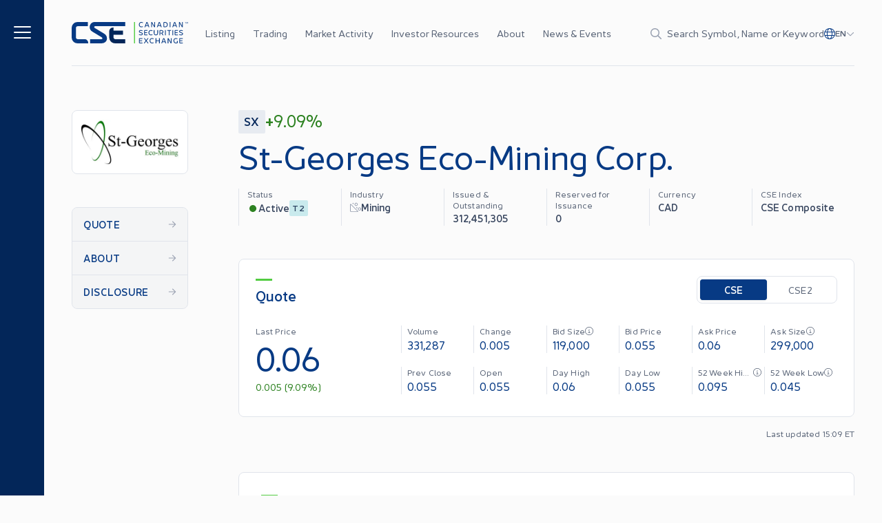

--- FILE ---
content_type: text/html; charset=utf-8
request_url: https://thecse.com/listings/st-georges-eco-mining-corp/?page=32
body_size: 29601
content:
<!DOCTYPE html><html lang="en"><head><meta charSet="utf-8"/><meta name="viewport" content="width=device-width"/><link rel="icon" href="/favicon.ico"/><link rel="icon" type="image/png" sizes="16x16" href="/favicon-16x16.png"/><link rel="icon" type="image/png" sizes="32x32" href="/favicon-32x32.png"/><link rel="apple-touch-icon" sizes="180x180" href="/apple-touch-icon.png"/><link rel="manifest" href="/site.webmanifest"/><meta property="og:type" content="website"/><meta property="twitter:card" content="summary_large_image"/><title>St-Georges Eco-Mining Corp.  | The Canadian Securities Exchange (CSE)</title><meta name="title" content="St-Georges Eco-Mining Corp.  | The Canadian Securities Exchange (CSE)"/><meta property="og:title" content="St-Georges Eco-Mining Corp.  | The Canadian Securities Exchange (CSE)"/><meta property="twitter:title" content="St-Georges Eco-Mining Corp.  | The Canadian Securities Exchange (CSE)"/><meta name="description" content=" The CSE provides a modern and efficient alternative for companies looking to access the Canadian public capital markets."/><meta property="og:description" content=" The CSE provides a modern and efficient alternative for companies looking to access the Canadian public capital markets."/><meta property="twitter:description" content=" The CSE provides a modern and efficient alternative for companies looking to access the Canadian public capital markets."/><meta property="og:image" content="https://cse-website.imgix.net/2023/05/listing-on-the-cse-cta-banner@2x.jpg?w=1200&amp;h=630&amp;q=80"/><meta property="twitter:image" content="https://cse-website.imgix.net/2023/05/listing-on-the-cse-cta-banner@2x.jpg?w=1200&amp;h=630&amp;q=80"/><link rel="preload" as="image" imageSrcSet="/_next/image/?url=https%3A%2F%2Fwebfiles.thecse.com%2FSt-Georges_Eco-Mining.jpg&amp;w=640&amp;q=75 1x, /_next/image/?url=https%3A%2F%2Fwebfiles.thecse.com%2FSt-Georges_Eco-Mining.jpg&amp;w=1024&amp;q=75 2x"/><meta name="next-head-count" content="19"/><link rel="preload" href="/_next/static/css/f15baabd591ba3aa.css" as="style"/><link rel="stylesheet" href="/_next/static/css/f15baabd591ba3aa.css" data-n-g=""/><noscript data-n-css=""></noscript><script defer="" nomodule="" src="/_next/static/chunks/polyfills-c67a75d1b6f99dc8.js"></script><script src="/_next/static/chunks/webpack-ac6999db9580f693.js" defer=""></script><script src="/_next/static/chunks/framework-3c3428e9c0f09017.js" defer=""></script><script src="/_next/static/chunks/main-a5fb1208d1abdb3c.js" defer=""></script><script src="/_next/static/chunks/pages/_app-3fb33272828d2891.js" defer=""></script><script src="/_next/static/chunks/pages/listings/%5Bslug%5D-cf7b4984cb80a75b.js" defer=""></script><script src="/_next/static/wLDjnqa8Medi4IUIIlCWX/_buildManifest.js" defer=""></script><script src="/_next/static/wLDjnqa8Medi4IUIIlCWX/_ssgManifest.js" defer=""></script></head><body><div id="__next"><style>
    #nprogress {
      pointer-events: none;
    }
    #nprogress .bar {
      background: #53CC42;
      position: fixed;
      z-index: 9999;
      top: 0;
      left: 0;
      width: 100%;
      height: 2px;
    }
    #nprogress .peg {
      display: block;
      position: absolute;
      right: 0px;
      width: 100px;
      height: 100%;
      box-shadow: 0 0 10px #53CC42, 0 0 5px #53CC42;
      opacity: 1;
      -webkit-transform: rotate(3deg) translate(0px, -4px);
      -ms-transform: rotate(3deg) translate(0px, -4px);
      transform: rotate(3deg) translate(0px, -4px);
    }
    #nprogress .spinner {
      display: block;
      position: fixed;
      z-index: 1031;
      top: 15px;
      right: 15px;
    }
    #nprogress .spinner-icon {
      width: 18px;
      height: 18px;
      box-sizing: border-box;
      border: solid 2px transparent;
      border-top-color: #53CC42;
      border-left-color: #53CC42;
      border-radius: 50%;
      -webkit-animation: nprogresss-spinner 400ms linear infinite;
      animation: nprogress-spinner 400ms linear infinite;
    }
    .nprogress-custom-parent {
      overflow: hidden;
      position: relative;
    }
    .nprogress-custom-parent #nprogress .spinner,
    .nprogress-custom-parent #nprogress .bar {
      position: absolute;
    }
    @-webkit-keyframes nprogress-spinner {
      0% {
        -webkit-transform: rotate(0deg);
      }
      100% {
        -webkit-transform: rotate(360deg);
      }
    }
    @keyframes nprogress-spinner {
      0% {
        transform: rotate(0deg);
      }
      100% {
        transform: rotate(360deg);
      }
    }
  </style><noscript><iframe title="gtm-iframe" src="https://www.googletagmanager.com/ns.html?id=GTM-5QXDDJXR" height="0" width="0" style="display:none;visibility:hidden"></iframe></noscript><div class="grid grid-cols-[16px_1fr_16px] grid-rows-[auto_1fr] md:grid-cols-[40px_1fr_40px] lg:grid-cols-[64px_minmax(40px,1fr)_minmax(auto,var(--container-max-width))_minmax(40px,1fr)]"><header class="container col-span-1 col-start-2 md:col-start-3"><div class="lg:hidden"></div><div id="siteHeader" class="fixed left-0 top-0 z-[140] w-full transition-transform duration-300 ease-in-out will-change-transform lg:z-[70] lg:w-full lg:bg-grey-page grid grid-cols-[16px_1fr_16px] grid-rows-[auto_1fr] md:grid-cols-[40px_1fr_40px] lg:grid-cols-[64px_minmax(40px,1fr)_minmax(auto,var(--container-max-width))_minmax(40px,1fr)] bg-blue-deep" style="backface-visibility:hidden"><div id="mainNav" class="container relative z-50 col-span-1 col-start-2 flex h-14 items-center text-white lg:col-start-3 lg:h-24 lg:border-none"><div class="flex w-full items-center justify-between border-grey-light lg:h-24 lg:border-b"><div class="flex items-center lg:hidden"><button class="mt-px flex items-center" aria-label="Menu"><span class="icon inline-block fill-current h-5 w-5" aria-hidden="true"><svg xmlns="http://www.w3.org/2000/svg" viewBox="0 0 448 512"><path d="M0 80C0 71.16 7.164 64 16 64H432C440.8 64 448 71.16 448 80C448 88.84 440.8 96 432 96H16C7.164 96 0 88.84 0 80zM0 240C0 231.2 7.164 224 16 224H432C440.8 224 448 231.2 448 240C448 248.8 440.8 256 432 256H16C7.164 256 0 248.8 0 240zM432 416H16C7.164 416 0 408.8 0 400C0 391.2 7.164 384 16 384H432C440.8 384 448 391.2 448 400C448 408.8 440.8 416 432 416z"></path></svg></span></button></div><a aria-label="Logo" class="focusable w-[110px] lg:w-[169px] ml-4 block max-w-[110px] shrink-0 lg:hidden lg:max-w-none lg:pl-0" href="/"><svg viewBox="0 0 182 33" fill="none" xmlns="http://www.w3.org/2000/svg" class="max-w-full"><g clip-path="url(#clip0_826_34806)"><path d="M35.8199 0.0351562C31.0407 0.0351562 28.1836 3.89673 28.1836 7.71801C28.1836 10.8544 29.4733 13.2221 32.5772 15.0476C37.3348 17.8461 46.0418 23.0806 47.1432 23.7686C48.7106 24.7449 48.2509 26.5393 46.4151 26.5393H28.8038V32.9329H46.665C51.5368 32.9329 55.1529 29.8058 55.1529 25.4422C55.1529 22.2903 53.7737 19.8203 50.9876 18.1219C47.8714 16.219 37.5014 10.0641 36.0359 9.13743C34.882 8.41222 34.8079 6.42875 36.835 6.42875H83.7451V0.0351562H35.8199Z" fill="white"></path><path d="M20.5918 26.5393H9.50605C7.93868 26.5393 6.67059 25.2624 6.67059 23.6911V9.27689C6.67059 7.70251 7.94177 6.42875 9.50605 6.42875H25.3526V0.0351562H9.27157C3.5667 0.0351562 0 4.374 0 9.72627V23.2418C0 28.9721 3.94311 32.9329 9.27157 32.9329H25.8246V32.031C25.8246 29.3905 23.4705 26.5362 20.5887 26.5362L20.5918 26.5393Z" fill="white"></path><path d="M83.7443 26.539H68.2248C66.6574 26.539 65.3893 25.2622 65.3893 23.6909V19.7301H80.3257V13.3366H65.3893V8.62891H64.328C61.0636 8.62891 58.7188 11.288 58.7188 14.5669V23.2446C58.7188 28.975 62.6619 32.9357 67.9903 32.9357H83.7474V26.5421L83.7443 26.539Z" fill="#D6DCE5"></path><path d="M99.0153 0.0351562H97.4727V32.9329H99.0153V0.0351562Z" fill="#53CC42"></path><path d="M106.097 6.95764C105.406 6.20764 105.066 5.22831 105.066 4.04442C105.066 2.86054 105.406 1.8781 106.085 1.1312C106.776 0.381198 107.658 0 108.757 0C109.583 0 110.49 0.232438 111.481 0.681818L111.061 1.62087C110.167 1.25207 109.42 1.06302 108.812 1.06302C108.013 1.06302 107.374 1.34814 106.915 1.90599C106.467 2.46384 106.236 3.17355 106.236 4.04442C106.236 4.91529 106.467 5.6374 106.927 6.19525C107.387 6.7531 108.013 7.02583 108.812 7.02583C109.475 7.02583 110.234 6.87707 111.061 6.58884L111.469 7.54339C110.45 7.91219 109.543 8.08884 108.757 8.08884C107.67 8.08884 106.791 7.70764 106.1 6.95764H106.097Z" fill="white"></path><path d="M120.245 7.99277L119.567 6.16735H115.744L115.065 7.99277H113.871L116.651 0.653926C116.827 0.216942 117.166 0 117.669 0C118.172 0 118.496 0.216942 118.672 0.653926L121.436 7.99277H120.242H120.245ZM116.123 5.16012H119.2L117.654 1.00723L116.12 5.16012H116.123Z" fill="white"></path><path d="M129.231 0.0960744H130.385V7.35434C130.385 7.83161 130.005 8.10434 129.586 8.10434C129.234 8.10434 128.975 7.96798 128.815 7.68285L125.451 1.84091V7.99277H124.285V0.734504C124.285 0.257231 124.652 0 125.1 0C125.451 0 125.723 0.14876 125.899 0.44938L129.234 6.27583V0.0960744H129.231Z" fill="white"></path><path d="M139.554 7.99277L138.875 6.16735H135.053L134.374 7.99277H133.18L135.96 0.653926C136.135 0.216942 136.475 0 136.978 0C137.481 0 137.805 0.216942 137.981 0.653926L140.745 7.99277H139.551H139.554ZM135.432 5.16012H138.508L136.962 1.00723L135.429 5.16012H135.432Z" fill="white"></path><path d="M146.441 0.0976562C147.527 0.0976562 148.406 0.478855 149.097 1.22885C149.789 1.97885 150.14 2.9179 150.14 4.0491C150.14 5.1803 149.789 6.13175 149.097 6.88175C148.406 7.63175 147.524 7.99745 146.441 7.99745H144.328C143.852 7.99745 143.488 7.62865 143.488 7.15447V0.956127C143.488 0.466458 143.855 0.0976562 144.328 0.0976562H146.441ZM146.401 6.93443C147.172 6.93443 147.799 6.66171 148.258 6.11625C148.733 5.5584 148.965 4.87658 148.965 4.046C148.965 3.21542 148.733 2.53361 148.258 1.99125C147.799 1.4334 147.175 1.16067 146.401 1.16067H144.639V6.93133H146.401V6.93443Z" fill="white"></path><path d="M153.246 7.99435V0.0976562H154.397V7.99435H153.246Z" fill="white"></path><path d="M163.628 7.99277L162.95 6.16735H159.127L158.448 7.99277H157.254L160.034 0.653926C160.21 0.216942 160.549 0 161.052 0C161.555 0 161.879 0.216942 162.055 0.653926L164.819 7.99277H163.625H163.628ZM159.506 5.16012H162.582L161.037 1.00723L159.503 5.16012H159.506Z" fill="white"></path><path d="M172.614 0.0960744H173.768V7.35434C173.768 7.83161 173.388 8.10434 172.969 8.10434C172.617 8.10434 172.358 7.96798 172.197 7.68285L168.834 1.84091V7.99277H167.668V0.734504C167.668 0.257231 168.035 0 168.483 0C168.834 0 169.106 0.14876 169.282 0.44938L172.617 6.27583V0.0960744H172.614Z" fill="white"></path><path d="M105.027 19.7086L105.446 18.7293C106.353 19.2345 107.304 19.4917 108.294 19.4917C109.284 19.4917 109.948 18.9865 109.948 18.376C109.948 18.063 109.8 17.7902 109.513 17.5857C109.229 17.3688 108.686 17.1487 107.871 16.9318C107.017 16.6993 106.569 16.5506 105.986 16.1818C105.403 15.813 105.131 15.283 105.131 14.5733C105.131 14 105.375 13.5103 105.863 13.0888C106.366 12.6673 107.041 12.4473 107.911 12.4473C108.862 12.4473 109.877 12.6921 110.975 13.1973L110.556 14.1642C109.497 13.7272 108.618 13.5103 107.899 13.5103C106.924 13.5103 106.313 13.9597 106.313 14.5733C106.313 14.8863 106.449 15.1311 106.705 15.3233C106.961 15.5154 107.476 15.7045 108.223 15.909C109.158 16.1663 109.701 16.3584 110.284 16.7396C110.867 17.1084 111.123 17.6384 111.123 18.3605C111.123 18.9586 110.867 19.4762 110.336 19.9008C109.821 20.3223 109.13 20.5423 108.263 20.5423C107.084 20.5423 105.998 20.2696 105.023 19.7117L105.027 19.7086Z" fill="white"></path><path d="M118.434 13.6068H114.49V15.9746H117.863V16.9694H114.49V19.3806H118.434V20.4436H114.151C113.704 20.4436 113.324 20.0624 113.324 19.613V13.3775C113.324 12.9281 113.704 12.5469 114.151 12.5469H118.434V13.6099V13.6068Z" fill="white"></path><path d="M121.105 19.4069C120.414 18.6569 120.074 17.6775 120.074 16.4936C120.074 15.3098 120.414 14.3273 121.092 13.5804C121.784 12.8304 122.666 12.4492 123.764 12.4492C124.591 12.4492 125.498 12.6817 126.489 13.131L126.069 14.0701C125.174 13.7013 124.428 13.5122 123.82 13.5122C123.021 13.5122 122.382 13.7974 121.922 14.3552C121.475 14.9131 121.244 15.6228 121.244 16.4936C121.244 17.3645 121.475 18.0866 121.935 18.6445C122.394 19.2023 123.021 19.475 123.82 19.475C124.483 19.475 125.242 19.3263 126.069 19.0381L126.476 19.9926C125.458 20.3614 124.551 20.5381 123.764 20.5381C122.678 20.5381 121.799 20.1569 121.108 19.4069H121.105Z" fill="white"></path><path d="M128.266 16.8082V12.5469H129.416V16.8082C129.416 18.4291 130.243 19.4487 131.653 19.4487C133.063 19.4487 133.875 18.4012 133.875 16.8082V12.5469H135.029V16.8082C135.029 17.9797 134.717 18.8909 134.106 19.5603C133.495 20.2142 132.668 20.5396 131.653 20.5396C129.592 20.5396 128.266 19.1512 128.266 16.8082Z" fill="white"></path><path d="M143.516 20.4436H142.229L140.452 17.6264H138.514V20.4436H137.363V13.4053C137.363 12.9157 137.73 12.5469 138.203 12.5469H140.359C141.242 12.5469 141.973 12.7917 142.541 13.269C143.124 13.7463 143.408 14.3723 143.408 15.1192C143.408 16.2101 142.729 17.0531 141.63 17.4219L143.516 20.4436ZM138.514 13.5541V16.6595H140.264C141.402 16.6595 142.241 16.0458 142.241 15.1192C142.241 14.6698 142.05 14.2886 141.67 14.0035C141.291 13.7029 140.816 13.5541 140.26 13.5541H138.511H138.514Z" fill="white"></path><path d="M145.887 20.4436V12.5469H147.041V20.4436H145.887Z" fill="white"></path><path d="M155.322 12.5469V13.6099H152.964V20.4467H151.81V13.6099H149.453V12.5469H155.318H155.322Z" fill="white"></path><path d="M157.496 20.4436V12.5469H158.647V20.4436H157.496Z" fill="white"></path><path d="M166.148 13.6068H162.205V15.9746H165.578V16.9694H162.205V19.3806H166.148V20.4436H161.866C161.419 20.4436 161.039 20.0624 161.039 19.613V13.3775C161.039 12.9281 161.419 12.5469 161.866 12.5469H166.148V13.6099V13.6068Z" fill="white"></path><path d="M167.902 19.7086L168.321 18.7293C169.228 19.2345 170.179 19.4917 171.169 19.4917C172.159 19.4917 172.823 18.9865 172.823 18.376C172.823 18.063 172.675 17.7902 172.388 17.5857C172.104 17.3688 171.561 17.1487 170.746 16.9318C169.892 16.6993 169.444 16.5506 168.861 16.1818C168.278 15.813 168.006 15.283 168.006 14.5733C168.006 14 168.25 13.5103 168.738 13.0888C169.241 12.6673 169.916 12.4473 170.786 12.4473C171.737 12.4473 172.752 12.6921 173.85 13.1973L173.431 14.1642C172.372 13.7272 171.493 13.5103 170.774 13.5103C169.799 13.5103 169.188 13.9597 169.188 14.5733C169.188 14.8863 169.324 15.1311 169.58 15.3233C169.836 15.5154 170.351 15.7045 171.098 15.909C172.033 16.1663 172.576 16.3584 173.159 16.7396C173.742 17.1084 173.998 17.6384 173.998 18.3605C173.998 18.9586 173.742 19.4762 173.211 19.9008C172.696 20.3223 172.005 20.5423 171.138 20.5423C169.959 20.5423 168.873 20.2696 167.898 19.7117L167.902 19.7086Z" fill="white"></path><path d="M110.719 26.056H106.394V28.4238H110.149V29.4186H106.394V31.8298H110.719V32.8928H106.057C105.61 32.8928 105.23 32.5116 105.23 32.0622V25.8267C105.23 25.3773 105.61 24.9961 106.057 24.9961H110.719V26.0591V26.056Z" fill="white"></path><path d="M120.035 24.9961L117.187 28.9444L120.035 32.8928H118.692L116.428 29.7471L114.163 32.8928H112.809L115.669 28.9444L112.809 24.9961H114.163L116.428 28.1418L118.692 24.9961H120.035Z" fill="white"></path><path d="M122.851 31.8561C122.16 31.1061 121.82 30.1267 121.82 28.9429C121.82 27.759 122.16 26.7765 122.838 26.0296C123.53 25.2796 124.412 24.8984 125.51 24.8984C126.337 24.8984 127.244 25.1309 128.235 25.5803L127.815 26.5193C126.92 26.1505 126.174 25.9615 125.566 25.9615C124.767 25.9615 124.128 26.2466 123.668 26.8044C123.221 27.3623 122.99 28.072 122.99 28.9429C122.99 29.8137 123.221 30.5358 123.681 31.0937C124.141 31.6515 124.767 31.9243 125.566 31.9243C126.229 31.9243 126.988 31.7755 127.815 31.4873L128.222 32.4418C127.204 32.8106 126.297 32.9873 125.51 32.9873C124.424 32.9873 123.545 32.6061 122.854 31.8561H122.851Z" fill="white"></path><path d="M136.592 24.9961H137.758V32.8928H136.592V29.4217H132.377V32.8928H131.227V24.9961H132.377V28.4269H136.592V24.9961Z" fill="white"></path><path d="M146.527 32.8912L145.848 31.0658H142.025L141.346 32.8912H140.152L142.932 25.5524C143.108 25.1154 143.448 24.8984 143.95 24.8984C144.453 24.8984 144.777 25.1154 144.953 25.5524L147.718 32.8912H146.524H146.527ZM142.405 30.0586H145.481L143.935 25.9057L142.402 30.0586H142.405Z" fill="white"></path><path d="M154.969 24.9953H156.123V32.2536C156.123 32.7309 155.744 33.0036 155.324 33.0036C154.972 33.0036 154.713 32.8672 154.553 32.5821L151.19 26.7402V32.8951H150.023V25.6368C150.023 25.1596 150.391 24.9023 150.838 24.9023C151.19 24.9023 151.461 25.0511 151.637 25.3517L154.972 31.1782V24.9953H154.969Z" fill="white"></path><path d="M164.618 29.2415H165.729V32.3314C164.862 32.7684 163.884 32.9853 162.789 32.9853C161.693 32.9853 160.823 32.6041 160.132 31.8541C159.441 31.1041 159.102 30.1248 159.102 28.9409C159.102 27.757 159.441 26.7746 160.12 26.0277C160.811 25.2777 161.693 24.8965 162.792 24.8965C163.674 24.8965 164.594 25.1289 165.556 25.5783L165.149 26.5174C164.254 26.1485 163.48 25.9595 162.832 25.9595C162.033 25.9595 161.409 26.2446 160.947 26.8025C160.499 27.3603 160.268 28.07 160.268 28.9409C160.268 29.8118 160.499 30.5339 160.959 31.0917C161.419 31.6496 162.042 31.9223 162.829 31.9223C163.384 31.9223 163.983 31.8262 164.618 31.6496V29.2384V29.2415Z" fill="white"></path><path d="M173.696 26.056H169.37V28.4238H173.125V29.4186H169.37V31.8298H173.696V32.8928H169.034C168.587 32.8928 168.207 32.5116 168.207 32.0622V25.8267C168.207 25.3773 168.587 24.9961 169.034 24.9961H173.696V26.0591V26.056Z" fill="white"></path><path d="M178.911 0.0246582V0.324808H178.032V2.65015H177.714V0.324808H176.838V0.0246582H178.911Z" fill="white"></path><path d="M182 2.65022H181.689L181.614 0.531034L180.918 2.01364C180.882 2.08291 180.831 2.11424 180.763 2.11424C180.691 2.11424 180.64 2.08126 180.607 2.01364L179.908 0.53928L179.832 2.65022H179.522L179.609 0.217691C179.612 0.0907047 179.709 0 179.836 0C179.938 0 180.005 0.0395802 180.045 0.123688L180.763 1.65247L181.477 0.123688C181.517 0.0412294 181.586 0 181.686 0C181.813 0 181.91 0.0907047 181.913 0.217691L182 2.65022Z" fill="white"></path></g><defs><clipPath id="clip0_826_34806"><rect width="182" height="33" fill="white"></rect></clipPath></defs></svg></a><a aria-label="Logo" class="focusable w-[110px] lg:w-[169px] hidden shrink-0 lg:block" href="/"><svg viewBox="0 0 182 33" fill="none" xmlns="http://www.w3.org/2000/svg" class="max-w-full"><g clip-path="url(#clip0_826_34806)"><path d="M35.8199 0.0351562C31.0407 0.0351562 28.1836 3.89673 28.1836 7.71801C28.1836 10.8544 29.4733 13.2221 32.5772 15.0476C37.3348 17.8461 46.0418 23.0806 47.1432 23.7686C48.7106 24.7449 48.2509 26.5393 46.4151 26.5393H28.8038V32.9329H46.665C51.5368 32.9329 55.1529 29.8058 55.1529 25.4422C55.1529 22.2903 53.7737 19.8203 50.9876 18.1219C47.8714 16.219 37.5014 10.0641 36.0359 9.13743C34.882 8.41222 34.8079 6.42875 36.835 6.42875H83.7451V0.0351562H35.8199Z" fill="#073A84"></path><path d="M20.5918 26.5393H9.50605C7.93868 26.5393 6.67059 25.2624 6.67059 23.6911V9.27689C6.67059 7.70251 7.94177 6.42875 9.50605 6.42875H25.3526V0.0351562H9.27157C3.5667 0.0351562 0 4.374 0 9.72627V23.2418C0 28.9721 3.94311 32.9329 9.27157 32.9329H25.8246V32.031C25.8246 29.3905 23.4705 26.5362 20.5887 26.5362L20.5918 26.5393Z" fill="#073A84"></path><path d="M83.7443 26.539H68.2248C66.6574 26.539 65.3893 25.2622 65.3893 23.6909V19.7301H80.3257V13.3366H65.3893V8.62891H64.328C61.0636 8.62891 58.7188 11.288 58.7188 14.5669V23.2446C58.7188 28.975 62.6619 32.9357 67.9903 32.9357H83.7474V26.5421L83.7443 26.539Z" fill="#032659"></path><path d="M99.0153 0.0351562H97.4727V32.9329H99.0153V0.0351562Z" fill="#53CC42"></path><path d="M106.097 6.95764C105.406 6.20764 105.066 5.22831 105.066 4.04442C105.066 2.86054 105.406 1.8781 106.085 1.1312C106.776 0.381198 107.658 0 108.757 0C109.583 0 110.49 0.232438 111.481 0.681818L111.061 1.62087C110.167 1.25207 109.42 1.06302 108.812 1.06302C108.013 1.06302 107.374 1.34814 106.915 1.90599C106.467 2.46384 106.236 3.17355 106.236 4.04442C106.236 4.91529 106.467 5.6374 106.927 6.19525C107.387 6.7531 108.013 7.02583 108.812 7.02583C109.475 7.02583 110.234 6.87707 111.061 6.58884L111.469 7.54339C110.45 7.91219 109.543 8.08884 108.757 8.08884C107.67 8.08884 106.791 7.70764 106.1 6.95764H106.097Z" fill="#073A84"></path><path d="M120.245 7.99277L119.567 6.16735H115.744L115.065 7.99277H113.871L116.651 0.653926C116.827 0.216942 117.166 0 117.669 0C118.172 0 118.496 0.216942 118.672 0.653926L121.436 7.99277H120.242H120.245ZM116.123 5.16012H119.2L117.654 1.00723L116.12 5.16012H116.123Z" fill="#073A84"></path><path d="M129.231 0.0960744H130.385V7.35434C130.385 7.83161 130.005 8.10434 129.586 8.10434C129.234 8.10434 128.975 7.96798 128.815 7.68285L125.451 1.84091V7.99277H124.285V0.734504C124.285 0.257231 124.652 0 125.1 0C125.451 0 125.723 0.14876 125.899 0.44938L129.234 6.27583V0.0960744H129.231Z" fill="#073A84"></path><path d="M139.554 7.99277L138.875 6.16735H135.053L134.374 7.99277H133.18L135.96 0.653926C136.135 0.216942 136.475 0 136.978 0C137.481 0 137.805 0.216942 137.981 0.653926L140.745 7.99277H139.551H139.554ZM135.432 5.16012H138.508L136.962 1.00723L135.429 5.16012H135.432Z" fill="#073A84"></path><path d="M146.441 0.0976562C147.527 0.0976562 148.406 0.478855 149.097 1.22885C149.789 1.97885 150.14 2.9179 150.14 4.0491C150.14 5.1803 149.789 6.13175 149.097 6.88175C148.406 7.63175 147.524 7.99745 146.441 7.99745H144.328C143.852 7.99745 143.488 7.62865 143.488 7.15447V0.956127C143.488 0.466458 143.855 0.0976562 144.328 0.0976562H146.441ZM146.401 6.93443C147.172 6.93443 147.799 6.66171 148.258 6.11625C148.733 5.5584 148.965 4.87658 148.965 4.046C148.965 3.21542 148.733 2.53361 148.258 1.99125C147.799 1.4334 147.175 1.16067 146.401 1.16067H144.639V6.93133H146.401V6.93443Z" fill="#073A84"></path><path d="M153.246 7.99435V0.0976562H154.397V7.99435H153.246Z" fill="#073A84"></path><path d="M163.628 7.99277L162.95 6.16735H159.127L158.448 7.99277H157.254L160.034 0.653926C160.21 0.216942 160.549 0 161.052 0C161.555 0 161.879 0.216942 162.055 0.653926L164.819 7.99277H163.625H163.628ZM159.506 5.16012H162.582L161.037 1.00723L159.503 5.16012H159.506Z" fill="#073A84"></path><path d="M172.614 0.0960744H173.768V7.35434C173.768 7.83161 173.388 8.10434 172.969 8.10434C172.617 8.10434 172.358 7.96798 172.197 7.68285L168.834 1.84091V7.99277H167.668V0.734504C167.668 0.257231 168.035 0 168.483 0C168.834 0 169.106 0.14876 169.282 0.44938L172.617 6.27583V0.0960744H172.614Z" fill="#073A84"></path><path d="M105.027 19.7086L105.446 18.7293C106.353 19.2345 107.304 19.4917 108.294 19.4917C109.284 19.4917 109.948 18.9865 109.948 18.376C109.948 18.063 109.8 17.7902 109.513 17.5857C109.229 17.3688 108.686 17.1487 107.871 16.9318C107.017 16.6993 106.569 16.5506 105.986 16.1818C105.403 15.813 105.131 15.283 105.131 14.5733C105.131 14 105.375 13.5103 105.863 13.0888C106.366 12.6673 107.041 12.4473 107.911 12.4473C108.862 12.4473 109.877 12.6921 110.975 13.1973L110.556 14.1642C109.497 13.7272 108.618 13.5103 107.899 13.5103C106.924 13.5103 106.313 13.9597 106.313 14.5733C106.313 14.8863 106.449 15.1311 106.705 15.3233C106.961 15.5154 107.476 15.7045 108.223 15.909C109.158 16.1663 109.701 16.3584 110.284 16.7396C110.867 17.1084 111.123 17.6384 111.123 18.3605C111.123 18.9586 110.867 19.4762 110.336 19.9008C109.821 20.3223 109.13 20.5423 108.263 20.5423C107.084 20.5423 105.998 20.2696 105.023 19.7117L105.027 19.7086Z" fill="#073A84"></path><path d="M118.434 13.6068H114.49V15.9746H117.863V16.9694H114.49V19.3806H118.434V20.4436H114.151C113.704 20.4436 113.324 20.0624 113.324 19.613V13.3775C113.324 12.9281 113.704 12.5469 114.151 12.5469H118.434V13.6099V13.6068Z" fill="#073A84"></path><path d="M121.105 19.4069C120.414 18.6569 120.074 17.6775 120.074 16.4936C120.074 15.3098 120.414 14.3273 121.092 13.5804C121.784 12.8304 122.666 12.4492 123.764 12.4492C124.591 12.4492 125.498 12.6817 126.489 13.131L126.069 14.0701C125.174 13.7013 124.428 13.5122 123.82 13.5122C123.021 13.5122 122.382 13.7974 121.922 14.3552C121.475 14.9131 121.244 15.6228 121.244 16.4936C121.244 17.3645 121.475 18.0866 121.935 18.6445C122.394 19.2023 123.021 19.475 123.82 19.475C124.483 19.475 125.242 19.3263 126.069 19.0381L126.476 19.9926C125.458 20.3614 124.551 20.5381 123.764 20.5381C122.678 20.5381 121.799 20.1569 121.108 19.4069H121.105Z" fill="#073A84"></path><path d="M128.266 16.8082V12.5469H129.416V16.8082C129.416 18.4291 130.243 19.4487 131.653 19.4487C133.063 19.4487 133.875 18.4012 133.875 16.8082V12.5469H135.029V16.8082C135.029 17.9797 134.717 18.8909 134.106 19.5603C133.495 20.2142 132.668 20.5396 131.653 20.5396C129.592 20.5396 128.266 19.1512 128.266 16.8082Z" fill="#073A84"></path><path d="M143.516 20.4436H142.229L140.452 17.6264H138.514V20.4436H137.363V13.4053C137.363 12.9157 137.73 12.5469 138.203 12.5469H140.359C141.242 12.5469 141.973 12.7917 142.541 13.269C143.124 13.7463 143.408 14.3723 143.408 15.1192C143.408 16.2101 142.729 17.0531 141.63 17.4219L143.516 20.4436ZM138.514 13.5541V16.6595H140.264C141.402 16.6595 142.241 16.0458 142.241 15.1192C142.241 14.6698 142.05 14.2886 141.67 14.0035C141.291 13.7029 140.816 13.5541 140.26 13.5541H138.511H138.514Z" fill="#073A84"></path><path d="M145.887 20.4436V12.5469H147.041V20.4436H145.887Z" fill="#073A84"></path><path d="M155.322 12.5469V13.6099H152.964V20.4467H151.81V13.6099H149.453V12.5469H155.318H155.322Z" fill="#073A84"></path><path d="M157.496 20.4436V12.5469H158.647V20.4436H157.496Z" fill="#073A84"></path><path d="M166.148 13.6068H162.205V15.9746H165.578V16.9694H162.205V19.3806H166.148V20.4436H161.866C161.419 20.4436 161.039 20.0624 161.039 19.613V13.3775C161.039 12.9281 161.419 12.5469 161.866 12.5469H166.148V13.6099V13.6068Z" fill="#073A84"></path><path d="M167.902 19.7086L168.321 18.7293C169.228 19.2345 170.179 19.4917 171.169 19.4917C172.159 19.4917 172.823 18.9865 172.823 18.376C172.823 18.063 172.675 17.7902 172.388 17.5857C172.104 17.3688 171.561 17.1487 170.746 16.9318C169.892 16.6993 169.444 16.5506 168.861 16.1818C168.278 15.813 168.006 15.283 168.006 14.5733C168.006 14 168.25 13.5103 168.738 13.0888C169.241 12.6673 169.916 12.4473 170.786 12.4473C171.737 12.4473 172.752 12.6921 173.85 13.1973L173.431 14.1642C172.372 13.7272 171.493 13.5103 170.774 13.5103C169.799 13.5103 169.188 13.9597 169.188 14.5733C169.188 14.8863 169.324 15.1311 169.58 15.3233C169.836 15.5154 170.351 15.7045 171.098 15.909C172.033 16.1663 172.576 16.3584 173.159 16.7396C173.742 17.1084 173.998 17.6384 173.998 18.3605C173.998 18.9586 173.742 19.4762 173.211 19.9008C172.696 20.3223 172.005 20.5423 171.138 20.5423C169.959 20.5423 168.873 20.2696 167.898 19.7117L167.902 19.7086Z" fill="#073A84"></path><path d="M110.719 26.056H106.394V28.4238H110.149V29.4186H106.394V31.8298H110.719V32.8928H106.057C105.61 32.8928 105.23 32.5116 105.23 32.0622V25.8267C105.23 25.3773 105.61 24.9961 106.057 24.9961H110.719V26.0591V26.056Z" fill="#073A84"></path><path d="M120.035 24.9961L117.187 28.9444L120.035 32.8928H118.692L116.428 29.7471L114.163 32.8928H112.809L115.669 28.9444L112.809 24.9961H114.163L116.428 28.1418L118.692 24.9961H120.035Z" fill="#073A84"></path><path d="M122.851 31.8561C122.16 31.1061 121.82 30.1267 121.82 28.9429C121.82 27.759 122.16 26.7765 122.838 26.0296C123.53 25.2796 124.412 24.8984 125.51 24.8984C126.337 24.8984 127.244 25.1309 128.235 25.5803L127.815 26.5193C126.92 26.1505 126.174 25.9615 125.566 25.9615C124.767 25.9615 124.128 26.2466 123.668 26.8044C123.221 27.3623 122.99 28.072 122.99 28.9429C122.99 29.8137 123.221 30.5358 123.681 31.0937C124.141 31.6515 124.767 31.9243 125.566 31.9243C126.229 31.9243 126.988 31.7755 127.815 31.4873L128.222 32.4418C127.204 32.8106 126.297 32.9873 125.51 32.9873C124.424 32.9873 123.545 32.6061 122.854 31.8561H122.851Z" fill="#073A84"></path><path d="M136.592 24.9961H137.758V32.8928H136.592V29.4217H132.377V32.8928H131.227V24.9961H132.377V28.4269H136.592V24.9961Z" fill="#073A84"></path><path d="M146.527 32.8912L145.848 31.0658H142.025L141.346 32.8912H140.152L142.932 25.5524C143.108 25.1154 143.448 24.8984 143.95 24.8984C144.453 24.8984 144.777 25.1154 144.953 25.5524L147.718 32.8912H146.524H146.527ZM142.405 30.0586H145.481L143.935 25.9057L142.402 30.0586H142.405Z" fill="#073A84"></path><path d="M154.969 24.9953H156.123V32.2536C156.123 32.7309 155.744 33.0036 155.324 33.0036C154.972 33.0036 154.713 32.8672 154.553 32.5821L151.19 26.7402V32.8951H150.023V25.6368C150.023 25.1596 150.391 24.9023 150.838 24.9023C151.19 24.9023 151.461 25.0511 151.637 25.3517L154.972 31.1782V24.9953H154.969Z" fill="#073A84"></path><path d="M164.618 29.2415H165.729V32.3314C164.862 32.7684 163.884 32.9853 162.789 32.9853C161.693 32.9853 160.823 32.6041 160.132 31.8541C159.441 31.1041 159.102 30.1248 159.102 28.9409C159.102 27.757 159.441 26.7746 160.12 26.0277C160.811 25.2777 161.693 24.8965 162.792 24.8965C163.674 24.8965 164.594 25.1289 165.556 25.5783L165.149 26.5174C164.254 26.1485 163.48 25.9595 162.832 25.9595C162.033 25.9595 161.409 26.2446 160.947 26.8025C160.499 27.3603 160.268 28.07 160.268 28.9409C160.268 29.8118 160.499 30.5339 160.959 31.0917C161.419 31.6496 162.042 31.9223 162.829 31.9223C163.384 31.9223 163.983 31.8262 164.618 31.6496V29.2384V29.2415Z" fill="#073A84"></path><path d="M173.696 26.056H169.37V28.4238H173.125V29.4186H169.37V31.8298H173.696V32.8928H169.034C168.587 32.8928 168.207 32.5116 168.207 32.0622V25.8267C168.207 25.3773 168.587 24.9961 169.034 24.9961H173.696V26.0591V26.056Z" fill="#073A84"></path><path d="M178.911 0.0246582V0.324808H178.032V2.65015H177.714V0.324808H176.838V0.0246582H178.911Z" fill="#073A84"></path><path d="M182 2.65022H181.689L181.614 0.531034L180.918 2.01364C180.882 2.08291 180.831 2.11424 180.763 2.11424C180.691 2.11424 180.64 2.08126 180.607 2.01364L179.908 0.53928L179.832 2.65022H179.522L179.609 0.217691C179.612 0.0907047 179.709 0 179.836 0C179.938 0 180.005 0.0395802 180.045 0.123688L180.763 1.65247L181.477 0.123688C181.517 0.0412294 181.586 0 181.686 0C181.813 0 181.91 0.0907047 181.913 0.217691L182 2.65022Z" fill="#073A84"></path></g><defs><clipPath id="clip0_826_34806"><rect width="182" height="33" fill="#073A84"></rect></clipPath></defs></svg></a><div class="flex h-full w-full flex-row-reverse items-center justify-start lg:flex-row lg:gap-8 xl:ml-3 2xl:ml-8 2xl:gap-12"><div class="block" style="opacity:0"><div class="hidden h-[55px] lg:flex lg:items-center"><nav aria-label="Main" data-orientation="horizontal" dir="ltr" class="relative flex flex-row gap-1"><div style="position:relative"><ul data-orientation="horizontal" class="no-scrollbar flex flex-row gap-0 overflow-x-auto 2xl:gap-2" dir="ltr"></ul></div></nav></div></div><div class="relative z-20 ml-6 lg:ml-auto max-lg:!w-auto"><button class="group flex max-w-[269px] items-center text-left text-grey-text hover:text-blue-cse" aria-label="Search"><span class="icon inline-block fill-current mr-2 h-4 w-4 shrink-0 grow translate-y-px text-white group-hover:text-green-cse lg:text-grey-medium" aria-hidden="true"><svg xmlns="http://www.w3.org/2000/svg" viewBox="0 0 512 512"><path d="M504.1 471l-134-134C399.1 301.5 415.1 256.8 415.1 208c0-114.9-93.13-208-208-208S-.0002 93.13-.0002 208S93.12 416 207.1 416c48.79 0 93.55-16.91 129-45.04l134 134C475.7 509.7 481.9 512 488 512s12.28-2.344 16.97-7.031C514.3 495.6 514.3 480.4 504.1 471zM48 208c0-88.22 71.78-160 160-160s160 71.78 160 160s-71.78 160-160 160S48 296.2 48 208z"></path></svg></span><span class="hidden truncate text-sm font-normal tracking-relaxed xl:block">Search Symbol, Name or Keyword</span></button></div><div class="relative text-left text-sm hidden lg:inline-block" data-headlessui-state=""><div class="flex items-center"><button aria-label="Change language" class="inline-flex items-center gap-2" id="headlessui-menu-button-:R2sad5m:" type="button" aria-haspopup="menu" aria-expanded="false" data-headlessui-state=""><span class="icon inline-block fill-current h-4 w-4 translate-y-px text-blue-cse" aria-hidden="true"><svg xmlns="http://www.w3.org/2000/svg" viewBox="0 0 512 512"><path d="M256 0C397.4 0 512 114.6 512 256C512 397.4 397.4 512 256 512C114.6 512 0 397.4 0 256C0 114.6 114.6 0 256 0zM256 480C272.7 480 296.4 465.6 317.9 422.7C327.8 402.9 336.1 378.1 341.1 352H170C175.9 378.1 184.2 402.9 194.1 422.7C215.6 465.6 239.3 480 256 480V480zM164.3 320H347.7C350.5 299.8 352 278.3 352 256C352 233.7 350.5 212.2 347.7 192H164.3C161.5 212.2 160 233.7 160 256C160 278.3 161.5 299.8 164.3 320V320zM341.1 160C336.1 133 327.8 109.1 317.9 89.29C296.4 46.37 272.7 32 256 32C239.3 32 215.6 46.37 194.1 89.29C184.2 109.1 175.9 133 170 160H341.1zM379.1 192C382.6 212.5 384 233.9 384 256C384 278.1 382.6 299.5 379.1 320H470.7C476.8 299.7 480 278.2 480 256C480 233.8 476.8 212.3 470.7 192H379.1zM327.5 43.66C348.5 71.99 365.1 112.4 374.7 160H458.4C432.6 105.5 385.3 63.12 327.5 43.66V43.66zM184.5 43.66C126.7 63.12 79.44 105.5 53.56 160H137.3C146.9 112.4 163.5 71.99 184.5 43.66V43.66zM32 256C32 278.2 35.24 299.7 41.28 320H132C129.4 299.5 128 278.1 128 256C128 233.9 129.4 212.5 132 192H41.28C35.24 212.3 32 233.8 32 256V256zM458.4 352H374.7C365.1 399.6 348.5 440 327.5 468.3C385.3 448.9 432.6 406.5 458.4 352zM137.3 352H53.56C79.44 406.5 126.7 448.9 184.5 468.3C163.5 440 146.9 399.6 137.3 352V352z"></path></svg></span><span class="text-xs font-bold uppercase text-grey-text">en</span><span class="icon inline-block fill-current h-3 w-3 translate-y-px text-grey-medium false" aria-hidden="true"><svg xmlns="http://www.w3.org/2000/svg" viewBox="0 0 448 512"><path d="M432.6 209.3l-191.1 183.1C235.1 397.8 229.1 400 224 400s-11.97-2.219-16.59-6.688L15.41 209.3C5.814 200.2 5.502 184.1 14.69 175.4c9.125-9.625 24.38-9.938 33.91-.7187L224 342.8l175.4-168c9.5-9.219 24.78-8.906 33.91 .7187C442.5 184.1 442.2 200.2 432.6 209.3z"></path></svg></span></button></div></div><div class="block lg:hidden"><button aria-label="Change language" class="inline-flex items-center gap-1.5 px-0 lg:h-16 lg:gap-2 lg:px-2"><span class="icon inline-block fill-current h-4 w-4 translate-y-px transition text-white" aria-hidden="true"><svg xmlns="http://www.w3.org/2000/svg" viewBox="0 0 512 512"><path d="M256 0C397.4 0 512 114.6 512 256C512 397.4 397.4 512 256 512C114.6 512 0 397.4 0 256C0 114.6 114.6 0 256 0zM256 480C272.7 480 296.4 465.6 317.9 422.7C327.8 402.9 336.1 378.1 341.1 352H170C175.9 378.1 184.2 402.9 194.1 422.7C215.6 465.6 239.3 480 256 480V480zM164.3 320H347.7C350.5 299.8 352 278.3 352 256C352 233.7 350.5 212.2 347.7 192H164.3C161.5 212.2 160 233.7 160 256C160 278.3 161.5 299.8 164.3 320V320zM341.1 160C336.1 133 327.8 109.1 317.9 89.29C296.4 46.37 272.7 32 256 32C239.3 32 215.6 46.37 194.1 89.29C184.2 109.1 175.9 133 170 160H341.1zM379.1 192C382.6 212.5 384 233.9 384 256C384 278.1 382.6 299.5 379.1 320H470.7C476.8 299.7 480 278.2 480 256C480 233.8 476.8 212.3 470.7 192H379.1zM327.5 43.66C348.5 71.99 365.1 112.4 374.7 160H458.4C432.6 105.5 385.3 63.12 327.5 43.66V43.66zM184.5 43.66C126.7 63.12 79.44 105.5 53.56 160H137.3C146.9 112.4 163.5 71.99 184.5 43.66V43.66zM32 256C32 278.2 35.24 299.7 41.28 320H132C129.4 299.5 128 278.1 128 256C128 233.9 129.4 212.5 132 192H41.28C35.24 212.3 32 233.8 32 256V256zM458.4 352H374.7C365.1 399.6 348.5 440 327.5 468.3C385.3 448.9 432.6 406.5 458.4 352zM137.3 352H53.56C79.44 406.5 126.7 448.9 184.5 468.3C163.5 440 146.9 399.6 137.3 352V352z"></path></svg></span><span class="text-xs font-bold uppercase text-white">en</span><span class="icon inline-block fill-current h-3 w-3 translate-y-px transition text-white" aria-hidden="true"><svg xmlns="http://www.w3.org/2000/svg" viewBox="0 0 320 512"><path d="M137.4 374.6c12.5 12.5 32.8 12.5 45.3 0l128-128c9.2-9.2 11.9-22.9 6.9-34.9s-16.6-19.8-29.6-19.8L32 192c-12.9 0-24.6 7.8-29.6 19.8s-2.2 25.7 6.9 34.9l128 128z"></path></svg></span></button></div></div></div></div></div><div><div><div id="sidemenu__bar" class="fixed left-0 top-0 z-[150] hidden h-screen w-16 items-start justify-center bg-blue-deep py-[30px] text-white lg:flex"><div class="mt-[3px] hidden h-10 lg:flex"><nav aria-label="Main" data-orientation="vertical" dir="ltr"><div style="position:relative"><ul data-orientation="vertical" class="flex flex-col" dir="ltr"><li class="flex"><button id="sidemenu__icon" data-state="closed" aria-expanded="false" aria-controls="radix-:R3d5m:-content-global" class="SideMenu_hamburger-icon__T8_Ye SideMenu_hamburger-icon--close__CkZhL" aria-label="Menu" data-radix-collection-item=""><div class="SideMenu_bar-wrapper__3xK_d"><div class="SideMenu_bar__CMXWy"></div><div class="SideMenu_bar__CMXWy"></div><div class="SideMenu_bar__CMXWy"></div></div></button></li></ul></div></nav></div></div></div></div><div class="fixed inset-0 z-[150] flex w-full flex-col lg:hidden pointer-events-none"><div class="flex h-dvh flex-col"></div></div></header><div id="sitePageWrapperContainer" class="container col-span-1 col-start-2 space-y-20 pt-16 lg:col-start-3 lg:space-y-24 lg:pt-24"><section id="" class="grid grid-cols-2 sm:grid-cols-12 lg:grid-cols-24 gap-x-6 gap-y-4 lg:gap-y-12 xl:gap-y-16 mt-6 md:mt-12 xl:mt-16"><div class="col-span-full hidden lg:col-span-4 xl:block"><div class="sticky transition-all duration-300 ease-in-out top-8"><div><div class="card transition-all mb-12 flex aspect-square items-center justify-center bg-white p-3"><img alt="Logo for St-Georges Eco-Mining Corp. " srcSet="/_next/image/?url=https%3A%2F%2Fwebfiles.thecse.com%2FSt-Georges_Eco-Mining.jpg&amp;w=640&amp;q=75 1x, /_next/image/?url=https%3A%2F%2Fwebfiles.thecse.com%2FSt-Georges_Eco-Mining.jpg&amp;w=1024&amp;q=75 2x" src="/_next/image/?url=https%3A%2F%2Fwebfiles.thecse.com%2FSt-Georges_Eco-Mining.jpg&amp;w=1024&amp;q=75" width="496" height="496" decoding="async" data-nimg="1" class="inline-block" style="color:transparent"/></div></div><nav class="block rounded-lg border border-grey-light bg-grey-bg"><ul class="flex flex-col divide-y divide-grey-light"><li class="group bg-grey-bg first:rounded-t-lg last:rounded-b-lg"><a href="#quote" class="group/link flex items-center justify-between p-4 text-sm font-bold uppercase leading-4 tracking-wider text-blue-cse group-first:rounded-t-lg group-last:rounded-b-lg hover:bg-white focus:bg-white"><span>Quote</span><span class="icon inline-block fill-current h-3 w-3 text-grey-medium group-hover/link:!text-green-cse group-focus/link:!text-green-cse" aria-hidden="true"><svg xmlns="http://www.w3.org/2000/svg" viewBox="0 0 448 512"><path d="M264.6 70.63l176 168c4.75 4.531 7.438 10.81 7.438 17.38s-2.688 12.84-7.438 17.38l-176 168c-9.594 9.125-24.78 8.781-33.94-.8125c-9.156-9.5-8.812-24.75 .8125-33.94l132.7-126.6H24.01c-13.25 0-24.01-10.76-24.01-24.01s10.76-23.99 24.01-23.99h340.1l-132.7-126.6C221.8 96.23 221.5 80.98 230.6 71.45C239.8 61.85 254.1 61.51 264.6 70.63z"></path></svg></span></a></li><li class="group bg-grey-bg first:rounded-t-lg last:rounded-b-lg"><a href="#about" class="group/link flex items-center justify-between p-4 text-sm font-bold uppercase leading-4 tracking-wider text-blue-cse group-first:rounded-t-lg group-last:rounded-b-lg hover:bg-white focus:bg-white"><span>About</span><span class="icon inline-block fill-current h-3 w-3 text-grey-medium group-hover/link:!text-green-cse group-focus/link:!text-green-cse" aria-hidden="true"><svg xmlns="http://www.w3.org/2000/svg" viewBox="0 0 448 512"><path d="M264.6 70.63l176 168c4.75 4.531 7.438 10.81 7.438 17.38s-2.688 12.84-7.438 17.38l-176 168c-9.594 9.125-24.78 8.781-33.94-.8125c-9.156-9.5-8.812-24.75 .8125-33.94l132.7-126.6H24.01c-13.25 0-24.01-10.76-24.01-24.01s10.76-23.99 24.01-23.99h340.1l-132.7-126.6C221.8 96.23 221.5 80.98 230.6 71.45C239.8 61.85 254.1 61.51 264.6 70.63z"></path></svg></span></a></li><li class="group bg-grey-bg first:rounded-t-lg last:rounded-b-lg"><a href="#disclosure" class="group/link flex items-center justify-between p-4 text-sm font-bold uppercase leading-4 tracking-wider text-blue-cse group-first:rounded-t-lg group-last:rounded-b-lg hover:bg-white focus:bg-white"><span>Disclosure</span><span class="icon inline-block fill-current h-3 w-3 text-grey-medium group-hover/link:!text-green-cse group-focus/link:!text-green-cse" aria-hidden="true"><svg xmlns="http://www.w3.org/2000/svg" viewBox="0 0 448 512"><path d="M264.6 70.63l176 168c4.75 4.531 7.438 10.81 7.438 17.38s-2.688 12.84-7.438 17.38l-176 168c-9.594 9.125-24.78 8.781-33.94-.8125c-9.156-9.5-8.812-24.75 .8125-33.94l132.7-126.6H24.01c-13.25 0-24.01-10.76-24.01-24.01s10.76-23.99 24.01-23.99h340.1l-132.7-126.6C221.8 96.23 221.5 80.98 230.6 71.45C239.8 61.85 254.1 61.51 264.6 70.63z"></path></svg></span></a></li></ul></nav></div></div><div class="col-span-full xl:col-span-19 xl:col-start-6"><div class="mb-12 flex items-center"><section class="w-full"><div class="mb-12 xl:mb-6"><div class="flex flex-col gap-y-6 lg:hidden"><div class="flex items-end gap-x-4"><div class="card transition-all flex aspect-square w-32 shrink-0 items-center justify-center bg-white p-4 md:w-48 xl:hidden"><img alt="Logo for St-Georges Eco-Mining Corp. " srcSet="/_next/image/?url=https%3A%2F%2Fwebfiles.thecse.com%2FSt-Georges_Eco-Mining.jpg&amp;w=640&amp;q=75 1x, /_next/image/?url=https%3A%2F%2Fwebfiles.thecse.com%2FSt-Georges_Eco-Mining.jpg&amp;w=1024&amp;q=75 2x" src="/_next/image/?url=https%3A%2F%2Fwebfiles.thecse.com%2FSt-Georges_Eco-Mining.jpg&amp;w=1024&amp;q=75" width="400" height="400" decoding="async" data-nimg="1" style="color:transparent"/></div><div class="flex items-center gap-x-2 lg:mb-2"><span class="tracking-wider transition rounded-sm text-base px-2 pb-1.5 pt-1 bg-blue-cse/[0.08] border-transparent text-blue-deep font-bold">SX</span></div></div><h1 class="text-3xl text-blue-cse md:text-5xl leading-tight lg:text-4xl xl:text-5xl">St-Georges Eco-Mining Corp. </h1></div><div class="hidden lg:flex lg:items-center lg:gap-x-6"><div class="card transition-all flex aspect-square w-32 shrink-0 items-center justify-center bg-white p-4 md:w-48 xl:hidden"><img alt="Logo for St-Georges Eco-Mining Corp. " srcSet="/_next/image/?url=https%3A%2F%2Fwebfiles.thecse.com%2FSt-Georges_Eco-Mining.jpg&amp;w=640&amp;q=75 1x, /_next/image/?url=https%3A%2F%2Fwebfiles.thecse.com%2FSt-Georges_Eco-Mining.jpg&amp;w=1024&amp;q=75 2x" src="/_next/image/?url=https%3A%2F%2Fwebfiles.thecse.com%2FSt-Georges_Eco-Mining.jpg&amp;w=1024&amp;q=75" width="400" height="400" decoding="async" data-nimg="1" style="color:transparent"/></div><div><div class="flex items-center gap-x-2 lg:mb-2"><span class="tracking-wider transition rounded-sm text-base px-2 pb-1.5 pt-1 bg-blue-cse/[0.08] border-transparent text-blue-deep font-bold">SX</span></div><h1 class="text-3xl text-blue-cse md:text-5xl leading-tight lg:text-4xl xl:text-5xl">St-Georges Eco-Mining Corp. </h1></div></div></div><div class="grid grid-cols-2 gap-y-6 md:grid-cols-3 xl:grid-cols-6"><div class="flex flex-col border-l border-grey-light px-3 font-bold text-grey-dark"><span class="block text-xs font-normal text-grey-text 2xl:text-sm">Status</span><div class="flex items-center gap-2 font-bold text-grey-dark"><span class="icon inline-block fill-current h-4 w-4 translate-y-px text-green" aria-hidden="true"><svg xmlns="http://www.w3.org/2000/svg" viewBox="0 0 320 512"><path d="M320 256C320 344.4 248.4 416 160 416C71.63 416 0 344.4 0 256C0 167.6 71.63 96 160 96C248.4 96 320 167.6 320 256z"></path></svg></span><span class="text-sm leading-relaxed tracking-relaxed 2xl:text-base capitalize">Active</span></div></div><div class="flex flex-col border-l border-grey-light px-3 font-bold text-grey-dark"><span class="block text-xs font-normal text-grey-text 2xl:text-sm">Industry</span><div class="flex items-center gap-2"><span class="icon fill-current hidden h-4 w-4 shrink-0 text-grey-medium md:block" aria-hidden="true"><svg xmlns="http://www.w3.org/2000/svg" viewBox="0 0 576 512"><path d="M238.5 127.7C232.1 117.9 232.1 106.1 238.5 96.31L265.5 48.31C271.1 38.24 281.8 32 293.4 32H346.6C358.2 32 368.9 38.24 374.5 48.31L401.5 96.31C407 106.1 407 117.9 401.5 127.7L374.5 175.7C368.9 185.8 358.2 192 346.6 192H293.4C281.8 192 271.1 185.8 265.5 175.7L238.5 127.7zM293.4 64L266.4 112L293.4 160H346.6L373.6 112L346.6 64H293.4zM0 118.6C0 90.12 34.47 75.84 54.63 96L416 457.4C436.2 477.5 421.9 512 393.4 512H64C28.65 512 0 483.3 0 448V118.6zM32 118.6V448C32 465.7 46.33 480 64 480H393.4L32 118.6zM416 378.6V325.4C416 313.8 422.2 303.1 432.3 297.5L480.3 270.5C490.1 264.1 501.9 264.1 511.7 270.5L559.7 297.5C569.8 303.1 576 313.8 576 325.4V378.6C576 390.2 569.8 400.9 559.7 406.5L511.7 433.5C501.9 439 490.1 439 480.3 433.5L432.3 406.5C422.2 400.9 416 390.2 416 378.6zM544 378.6V325.4L496 298.4L448 325.4V378.6L496 405.6L544 378.6zM192 64C192 81.67 177.7 96 160 96C142.3 96 128 81.67 128 64C128 46.33 142.3 32 160 32C177.7 32 192 46.33 192 64zM320 288C320 270.3 334.3 256 352 256C369.7 256 384 270.3 384 288C384 305.7 369.7 320 352 320C334.3 320 320 305.7 320 288z"></path></svg></span><a class="text-sm leading-relaxed tracking-relaxed 2xl:text-base capitalize" href="/industry/mining/">Mining</a></div></div><div class="flex flex-col border-l border-grey-light px-3 font-bold text-grey-dark"><span class="block text-xs font-normal text-grey-text 2xl:text-sm">Issued &amp; Outstanding</span><span class="text-sm leading-relaxed tracking-relaxed 2xl:text-base capitalize">312,451,305</span></div><div class="flex flex-col border-l border-grey-light px-3 font-bold text-grey-dark"><span class="block text-xs font-normal text-grey-text 2xl:text-sm">Reserved for Issuance</span><span class="text-sm leading-relaxed tracking-relaxed 2xl:text-base capitalize">0</span></div><div class="flex flex-col border-l border-grey-light px-3 font-bold text-grey-dark"><span class="block text-xs font-normal text-grey-text 2xl:text-sm">Currency</span></div><div class="flex flex-col border-l border-grey-light px-3 font-bold text-grey-dark"><span class="block text-xs font-normal text-grey-text 2xl:text-sm">CSE Index</span><span class="text-sm leading-relaxed tracking-relaxed 2xl:text-base capitalize"></span></div></div></section></div><div class="mt-12 space-y-20 lg:space-y-24"><section id="about" class="scroll-mt-32 "><h2 class="text-xl leading-tight tracking-wide md:tracking-normal showLine mb-6 font-bold text-blue-cse">About</h2><div class="no-card md:card pt-3 md:p-6"><h3 class="text-2xl font-bold leading-normal md:text-3xl md:font-normal md:leading-tight mb-6 text-blue-cse">St-Georges Eco-Mining Corp. </h3><div class="mb-8 flex flex-col gap-6 md:flex-row"><div class="border-l border-grey-light py-1 pl-4"><span class="block text-sm text-grey-text">Listing Date</span><div class="flex items-center gap-2"><span class="icon inline-block fill-current h-4 w-4 translate-y-px text-grey-medium" aria-hidden="true"><svg xmlns="http://www.w3.org/2000/svg" viewBox="0 0 448 512"><path d="M96 368C96 359.2 103.2 352 112 352H240C248.8 352 256 359.2 256 368C256 376.8 248.8 384 240 384H112C103.2 384 96 376.8 96 368zM336 256C344.8 256 352 263.2 352 272C352 280.8 344.8 288 336 288H112C103.2 288 96 280.8 96 272C96 263.2 103.2 256 112 256H336zM112 0C120.8 0 128 7.164 128 16V64H320V16C320 7.164 327.2 0 336 0C344.8 0 352 7.164 352 16V64H384C419.3 64 448 92.65 448 128V448C448 483.3 419.3 512 384 512H64C28.65 512 0 483.3 0 448V128C0 92.65 28.65 64 64 64H96V16C96 7.164 103.2 0 112 0zM416 192H32V448C32 465.7 46.33 480 64 480H384C401.7 480 416 465.7 416 448V192zM384 96H64C46.33 96 32 110.3 32 128V160H416V128C416 110.3 401.7 96 384 96z"></path></svg></span><span class="font-bold text-grey-dark">May 04, 2010</span></div></div><div class="border-l border-grey-light py-1 pl-4"><span class="block text-sm text-grey-text">Website</span><div class="flex items-center gap-2"><span class="icon inline-block fill-current h-4 w-4 translate-y-px text-grey-medium" aria-hidden="true"><svg xmlns="http://www.w3.org/2000/svg" viewBox="0 0 512 512"><path d="M0 96C0 60.65 28.65 32 64 32H448C483.3 32 512 60.65 512 96V416C512 451.3 483.3 480 448 480H64C28.65 480 0 451.3 0 416V96zM160 128H480V96C480 78.33 465.7 64 448 64H160V128zM128 64H64C46.33 64 32 78.33 32 96V128H128V64zM32 160V416C32 433.7 46.33 448 64 448H448C465.7 448 480 433.7 480 416V160H32z"></path></svg></span><a href="https://www.stgeorgesecomining.com" class="inlineLink font-bold" target="_blank" rel="noreferrer">stgeorgesecomining.com</a></div></div><div class="border-l border-grey-light py-1 pl-4"><span class="block text-sm text-grey-text">Social</span><div class="flex items-center gap-2"><ul class="flex flex-row gap-x-6"><li><a href="https://www.facebook.com/stgeorgesplatinum" aria-label="facebook" target="_blank" rel="noopener noreferrer" class="flex py-2 text-blue-cse transition hover:text-blue-deep focus:text-blue-deep"><span class="icon inline-block fill-current h-4 w-4" aria-hidden="true"><svg xmlns="http://www.w3.org/2000/svg" viewBox="0 0 24 24"><path fill="none" d="M0 0h24v24H0z"></path><path d="M14 13.5h2.5l1-4H14v-2c0-1.03 0-2 2-2h1.5V2.14c-.326-.043-1.557-.14-2.857-.14C11.928 2 10 3.657 10 6.7v2.8H7v4h3V22h4v-8.5z"></path></svg></span></a></li><li><a href="https://www.linkedin.com/company/st-georges-eco-mining-corp/" aria-label="linkedin" target="_blank" rel="noopener noreferrer" class="flex py-2 text-blue-cse transition hover:text-blue-deep focus:text-blue-deep"><span class="icon inline-block fill-current h-4 w-4" aria-hidden="true"><svg xmlns="http://www.w3.org/2000/svg" viewBox="0 0 24 24"><path fill="none" d="M0 0h24v24H0z"></path><path d="M6.94 5a2 2 0 1 1-4-.002 2 2 0 0 1 4 .002zM7 8.48H3V21h4V8.48zm6.32 0H9.34V21h3.94v-6.57c0-3.66 4.77-4 4.77 0V21H22v-7.93c0-6.17-7.06-5.94-8.72-2.91l.04-1.68z"></path></svg></span></a></li><li><a href="https://@stgeorgesplat" aria-label="twitter" target="_blank" rel="noopener noreferrer" class="flex py-2 text-blue-cse transition hover:text-blue-deep focus:text-blue-deep"><span class="icon inline-block fill-current h-4 w-4" aria-hidden="true"><svg viewBox="0 0 18 18" fill="none" xmlns="http://www.w3.org/2000/svg"><path d="M8.3319 5.925L13.5437 0H12.3087L7.78327 5.14459L4.16883 0H0L5.46574 7.77954L0 13.9928H1.2351L6.01406 8.55995L9.83117 13.9928H14L8.3316 5.925H8.3319ZM6.64026 7.84808L6.08647 7.07341L1.68013 0.909309H3.57717L7.13314 5.88394L7.68693 6.6586L12.3093 13.1249H10.4122L6.64026 7.84837V7.84808Z" transform="translate(2, 2)" fill="currentColor"></path></svg></span></a></li><li><a href="https://www.youtube.com/@stgeorgesecominingcorp" aria-label="youtube" target="_blank" rel="noopener noreferrer" class="flex py-2 text-blue-cse transition hover:text-blue-deep focus:text-blue-deep"><span class="icon inline-block fill-current h-4 w-4" aria-hidden="true"><svg xmlns="http://www.w3.org/2000/svg" viewBox="0 0 24 24"><path fill="none" d="M0 0h24v24H0z"></path><path d="M21.543 6.498C22 8.28 22 12 22 12s0 3.72-.457 5.502c-.254.985-.997 1.76-1.938 2.022C17.896 20 12 20 12 20s-5.893 0-7.605-.476c-.945-.266-1.687-1.04-1.938-2.022C2 15.72 2 12 2 12s0-3.72.457-5.502c.254-.985.997-1.76 1.938-2.022C6.107 4 12 4 12 4s5.896 0 7.605.476c.945.266 1.687 1.04 1.938 2.022zM10 15.5l6-3.5-6-3.5v7z"></path></svg></span></a></li></ul></div></div></div><div class="text-sm leading-relaxed md:text-base 2xl:text-xl"><p>St-Georges develops new technologies to solve some of the most common environmental problems in the mining sector, including maximizing metal recovery and full-circle battery recycling. The Company explores for nickel &amp; PGEs on the Manicouagan and Julie Projects on Quebec&rsquo;s North Shore and has multiple exploration projects in Iceland, including the Thor Gold Project. Headquartered in Montreal, St-Georges&rsquo; stock is listed on the CSE under the symbol SX and trades on the Frankfurt Stock Exchange under the symbol 85G1 and as SXOOF on the OTCQB Venture.</p></div></div><div class="mt-6 hidden grid-cols-12 gap-6 md:grid"><div class="card transition-all col-span-full h-full rounded-md p-8 2xl:col-span-6"><div class="text-sm text-grey-text"><h4 class="text-xl leading-tight tracking-wide md:tracking-normal showLine mb-8 font-bold text-blue-cse">Contacts</h4><div class="grid grid-cols-1 gap-4 sm:grid-cols-2"><div><div class="mb-6"><span>Email</span><span class="block break-words text-base font-bold text-grey-dark"><a href="/cdn-cgi/l/email-protection#65151007090c0625161102000a1702001600060a080c0b0c0b024b060a08" class="inlineLink"><span class="__cf_email__" data-cfemail="dcaca9beb0b5bf9cafa8bbb9b3aebbb9afb9bfb3b1b5b2b5b2bbf2bfb3b1">[email&#160;protected]</span></a></span></div><div class="mb-6"><span>Phone</span><span class="block text-base font-bold text-grey-dark"><a href="tel:5142959878" class="inlineLink">5142959878</a></span></div></div><div><div class="mb-6"><span>Address</span><address class="block text-base font-bold text-grey-dark"><span>1000 Sherbrooke Street West<br/></span><span>Suite 2700<br/></span><span>Montreal<!-- -->,<!-- --> <!-- -->QC<!-- --> <!-- -->H3A 3G4<br/></span><span>CA</span></address></div><div class="mb-6"><span>Transfer Agent</span><span class="block text-base font-bold text-grey-dark">Computershare Investor Services Inc.</span></div><div class="mb-6"><span>Auditor</span><span class="block text-base font-bold text-grey-dark">Kingston Ross Pasnak LLP</span></div></div></div></div></div><div class="card transition-all col-span-full h-full rounded-md p-8 2xl:col-span-6"><h4 class="text-xl leading-tight tracking-wide md:tracking-normal showLine mb-8 font-bold text-blue-cse">Company Officers</h4><ul class="grid grid-cols-1 gap-4 md:grid-cols-2"><li class="mb-6 text-sm text-grey-text"><span>Director</span><span class="block text-base font-bold text-grey-dark">Mark Billings</span></li><li class="mb-6 text-sm text-grey-text"><span>Vice President Business Development, Director</span><span class="block text-base font-bold text-grey-dark">Frank Dumas</span></li><li class="mb-6 text-sm text-grey-text"><span>President &amp; CEO</span><span class="block text-base font-bold text-grey-dark">Herb Duerr</span></li><li class="mb-6 text-sm text-grey-text"><span>Corporate Secretary</span><span class="block text-base font-bold text-grey-dark">Neha Tally</span></li><li class="mb-6 text-sm text-grey-text"><span>Director</span><span class="block text-base font-bold text-grey-dark">Kristin Ólafsdöttir</span></li><li class="mb-6 text-sm text-grey-text"><span>Director</span><span class="block text-base font-bold text-grey-dark">Keturah Nathe</span></li><li class="mb-6 text-sm text-grey-text"><span>Director</span><span class="block text-base font-bold text-grey-dark">James C. Passin</span></li></ul></div></div><div class="mt-12 rounded-lg border border-grey-light md:hidden"><div class="" data-orientation="vertical"><div data-state="closed" data-orientation="vertical" id="0" class="flex scroll-mt-24 focus-within:ring hover:bg-white md:first:rounded-t-lg md:last:rounded-b-lg data-[state=open]:focus-within:ring-0"><div class="w-full"><h3 data-orientation="vertical" data-state="closed" class="flex w-full items-center"><button title="" class="Accordion_accordion__trigger__W99at flex w-full items-center gap-4 p-4 outline-none transition-all md:p-6 data-[state=open]:pb-2 py-3" type="button" aria-controls="radix-:Rb5pl5m:" aria-expanded="false" data-state="closed" data-orientation="vertical" id="radix-:R35pl5m:" data-radix-collection-item=""><div class="hidden xl:flex xl:w-full xl:flex-row xl:items-center xl:justify-between xl:gap-3"><span class="flex-1 text-left font-bold tracking-relaxed text-blue-cse">Contacts</span></div><div class="flex w-full flex-col-reverse items-start md:justify-between xl:hidden"><span class="text-left font-bold tracking-relaxed text-blue-cse">Contacts</span></div><span class="icon inline-block fill-current Accordion_accordion__chevron__gNzAl h-4 text-grey-text transition-transform duration-200 ease-out first-letter:w-4" aria-hidden="true"><svg xmlns="http://www.w3.org/2000/svg" viewBox="0 0 448 512"><path d="M432.6 209.3l-191.1 183.1C235.1 397.8 229.1 400 224 400s-11.97-2.219-16.59-6.688L15.41 209.3C5.814 200.2 5.502 184.1 14.69 175.4c9.125-9.625 24.38-9.938 33.91-.7187L224 342.8l175.4-168c9.5-9.219 24.78-8.906 33.91 .7187C442.5 184.1 442.2 200.2 432.6 209.3z"></path></svg></span></button></h3><div data-state="closed" id="radix-:Rb5pl5m:" hidden="" role="region" aria-labelledby="radix-:R35pl5m:" data-orientation="vertical" class="Accordion_accordion__content__Tnm6h" style="--radix-accordion-content-height:var(--radix-collapsible-content-height);--radix-accordion-content-width:var(--radix-collapsible-content-width)"></div></div></div><div data-state="closed" data-orientation="vertical" id="1" class="flex scroll-mt-24 focus-within:ring hover:bg-white md:first:rounded-t-lg md:last:rounded-b-lg data-[state=open]:focus-within:ring-0 border-t border-grey-light"><div class="w-full"><h3 data-orientation="vertical" data-state="closed" class="flex w-full items-center"><button title="" class="Accordion_accordion__trigger__W99at flex w-full items-center gap-4 p-4 outline-none transition-all md:p-6 data-[state=open]:pb-2 py-3" type="button" aria-controls="radix-:Rd5pl5m:" aria-expanded="false" data-state="closed" data-orientation="vertical" id="radix-:R55pl5m:" data-radix-collection-item=""><div class="hidden xl:flex xl:w-full xl:flex-row xl:items-center xl:justify-between xl:gap-3"><span class="flex-1 text-left font-bold tracking-relaxed text-blue-cse">Company Officers</span></div><div class="flex w-full flex-col-reverse items-start md:justify-between xl:hidden"><span class="text-left font-bold tracking-relaxed text-blue-cse">Company Officers</span></div><span class="icon inline-block fill-current Accordion_accordion__chevron__gNzAl h-4 text-grey-text transition-transform duration-200 ease-out first-letter:w-4" aria-hidden="true"><svg xmlns="http://www.w3.org/2000/svg" viewBox="0 0 448 512"><path d="M432.6 209.3l-191.1 183.1C235.1 397.8 229.1 400 224 400s-11.97-2.219-16.59-6.688L15.41 209.3C5.814 200.2 5.502 184.1 14.69 175.4c9.125-9.625 24.38-9.938 33.91-.7187L224 342.8l175.4-168c9.5-9.219 24.78-8.906 33.91 .7187C442.5 184.1 442.2 200.2 432.6 209.3z"></path></svg></span></button></h3><div data-state="closed" id="radix-:Rd5pl5m:" hidden="" role="region" aria-labelledby="radix-:R55pl5m:" data-orientation="vertical" class="Accordion_accordion__content__Tnm6h" style="--radix-accordion-content-height:var(--radix-collapsible-content-height);--radix-accordion-content-width:var(--radix-collapsible-content-width)"></div></div></div></div></div></section><div id="disclosure" class="scroll-mt-6 space-y-20 lg:space-y-24"></div></div></div></section><footer><div class="border-t border-grey-light pb-6 pt-16"><a aria-label="Logo" class="focusable w-[169px] hidden shrink-0 md:block" href="/"><svg viewBox="0 0 182 33" fill="none" xmlns="http://www.w3.org/2000/svg" class="max-w-full"><g clip-path="url(#clip0_826_34806)"><path d="M35.8199 0.0351562C31.0407 0.0351562 28.1836 3.89673 28.1836 7.71801C28.1836 10.8544 29.4733 13.2221 32.5772 15.0476C37.3348 17.8461 46.0418 23.0806 47.1432 23.7686C48.7106 24.7449 48.2509 26.5393 46.4151 26.5393H28.8038V32.9329H46.665C51.5368 32.9329 55.1529 29.8058 55.1529 25.4422C55.1529 22.2903 53.7737 19.8203 50.9876 18.1219C47.8714 16.219 37.5014 10.0641 36.0359 9.13743C34.882 8.41222 34.8079 6.42875 36.835 6.42875H83.7451V0.0351562H35.8199Z" fill="#073A84"></path><path d="M20.5918 26.5393H9.50605C7.93868 26.5393 6.67059 25.2624 6.67059 23.6911V9.27689C6.67059 7.70251 7.94177 6.42875 9.50605 6.42875H25.3526V0.0351562H9.27157C3.5667 0.0351562 0 4.374 0 9.72627V23.2418C0 28.9721 3.94311 32.9329 9.27157 32.9329H25.8246V32.031C25.8246 29.3905 23.4705 26.5362 20.5887 26.5362L20.5918 26.5393Z" fill="#073A84"></path><path d="M83.7443 26.539H68.2248C66.6574 26.539 65.3893 25.2622 65.3893 23.6909V19.7301H80.3257V13.3366H65.3893V8.62891H64.328C61.0636 8.62891 58.7188 11.288 58.7188 14.5669V23.2446C58.7188 28.975 62.6619 32.9357 67.9903 32.9357H83.7474V26.5421L83.7443 26.539Z" fill="#032659"></path><path d="M99.0153 0.0351562H97.4727V32.9329H99.0153V0.0351562Z" fill="#53CC42"></path><path d="M106.097 6.95764C105.406 6.20764 105.066 5.22831 105.066 4.04442C105.066 2.86054 105.406 1.8781 106.085 1.1312C106.776 0.381198 107.658 0 108.757 0C109.583 0 110.49 0.232438 111.481 0.681818L111.061 1.62087C110.167 1.25207 109.42 1.06302 108.812 1.06302C108.013 1.06302 107.374 1.34814 106.915 1.90599C106.467 2.46384 106.236 3.17355 106.236 4.04442C106.236 4.91529 106.467 5.6374 106.927 6.19525C107.387 6.7531 108.013 7.02583 108.812 7.02583C109.475 7.02583 110.234 6.87707 111.061 6.58884L111.469 7.54339C110.45 7.91219 109.543 8.08884 108.757 8.08884C107.67 8.08884 106.791 7.70764 106.1 6.95764H106.097Z" fill="#073A84"></path><path d="M120.245 7.99277L119.567 6.16735H115.744L115.065 7.99277H113.871L116.651 0.653926C116.827 0.216942 117.166 0 117.669 0C118.172 0 118.496 0.216942 118.672 0.653926L121.436 7.99277H120.242H120.245ZM116.123 5.16012H119.2L117.654 1.00723L116.12 5.16012H116.123Z" fill="#073A84"></path><path d="M129.231 0.0960744H130.385V7.35434C130.385 7.83161 130.005 8.10434 129.586 8.10434C129.234 8.10434 128.975 7.96798 128.815 7.68285L125.451 1.84091V7.99277H124.285V0.734504C124.285 0.257231 124.652 0 125.1 0C125.451 0 125.723 0.14876 125.899 0.44938L129.234 6.27583V0.0960744H129.231Z" fill="#073A84"></path><path d="M139.554 7.99277L138.875 6.16735H135.053L134.374 7.99277H133.18L135.96 0.653926C136.135 0.216942 136.475 0 136.978 0C137.481 0 137.805 0.216942 137.981 0.653926L140.745 7.99277H139.551H139.554ZM135.432 5.16012H138.508L136.962 1.00723L135.429 5.16012H135.432Z" fill="#073A84"></path><path d="M146.441 0.0976562C147.527 0.0976562 148.406 0.478855 149.097 1.22885C149.789 1.97885 150.14 2.9179 150.14 4.0491C150.14 5.1803 149.789 6.13175 149.097 6.88175C148.406 7.63175 147.524 7.99745 146.441 7.99745H144.328C143.852 7.99745 143.488 7.62865 143.488 7.15447V0.956127C143.488 0.466458 143.855 0.0976562 144.328 0.0976562H146.441ZM146.401 6.93443C147.172 6.93443 147.799 6.66171 148.258 6.11625C148.733 5.5584 148.965 4.87658 148.965 4.046C148.965 3.21542 148.733 2.53361 148.258 1.99125C147.799 1.4334 147.175 1.16067 146.401 1.16067H144.639V6.93133H146.401V6.93443Z" fill="#073A84"></path><path d="M153.246 7.99435V0.0976562H154.397V7.99435H153.246Z" fill="#073A84"></path><path d="M163.628 7.99277L162.95 6.16735H159.127L158.448 7.99277H157.254L160.034 0.653926C160.21 0.216942 160.549 0 161.052 0C161.555 0 161.879 0.216942 162.055 0.653926L164.819 7.99277H163.625H163.628ZM159.506 5.16012H162.582L161.037 1.00723L159.503 5.16012H159.506Z" fill="#073A84"></path><path d="M172.614 0.0960744H173.768V7.35434C173.768 7.83161 173.388 8.10434 172.969 8.10434C172.617 8.10434 172.358 7.96798 172.197 7.68285L168.834 1.84091V7.99277H167.668V0.734504C167.668 0.257231 168.035 0 168.483 0C168.834 0 169.106 0.14876 169.282 0.44938L172.617 6.27583V0.0960744H172.614Z" fill="#073A84"></path><path d="M105.027 19.7086L105.446 18.7293C106.353 19.2345 107.304 19.4917 108.294 19.4917C109.284 19.4917 109.948 18.9865 109.948 18.376C109.948 18.063 109.8 17.7902 109.513 17.5857C109.229 17.3688 108.686 17.1487 107.871 16.9318C107.017 16.6993 106.569 16.5506 105.986 16.1818C105.403 15.813 105.131 15.283 105.131 14.5733C105.131 14 105.375 13.5103 105.863 13.0888C106.366 12.6673 107.041 12.4473 107.911 12.4473C108.862 12.4473 109.877 12.6921 110.975 13.1973L110.556 14.1642C109.497 13.7272 108.618 13.5103 107.899 13.5103C106.924 13.5103 106.313 13.9597 106.313 14.5733C106.313 14.8863 106.449 15.1311 106.705 15.3233C106.961 15.5154 107.476 15.7045 108.223 15.909C109.158 16.1663 109.701 16.3584 110.284 16.7396C110.867 17.1084 111.123 17.6384 111.123 18.3605C111.123 18.9586 110.867 19.4762 110.336 19.9008C109.821 20.3223 109.13 20.5423 108.263 20.5423C107.084 20.5423 105.998 20.2696 105.023 19.7117L105.027 19.7086Z" fill="#073A84"></path><path d="M118.434 13.6068H114.49V15.9746H117.863V16.9694H114.49V19.3806H118.434V20.4436H114.151C113.704 20.4436 113.324 20.0624 113.324 19.613V13.3775C113.324 12.9281 113.704 12.5469 114.151 12.5469H118.434V13.6099V13.6068Z" fill="#073A84"></path><path d="M121.105 19.4069C120.414 18.6569 120.074 17.6775 120.074 16.4936C120.074 15.3098 120.414 14.3273 121.092 13.5804C121.784 12.8304 122.666 12.4492 123.764 12.4492C124.591 12.4492 125.498 12.6817 126.489 13.131L126.069 14.0701C125.174 13.7013 124.428 13.5122 123.82 13.5122C123.021 13.5122 122.382 13.7974 121.922 14.3552C121.475 14.9131 121.244 15.6228 121.244 16.4936C121.244 17.3645 121.475 18.0866 121.935 18.6445C122.394 19.2023 123.021 19.475 123.82 19.475C124.483 19.475 125.242 19.3263 126.069 19.0381L126.476 19.9926C125.458 20.3614 124.551 20.5381 123.764 20.5381C122.678 20.5381 121.799 20.1569 121.108 19.4069H121.105Z" fill="#073A84"></path><path d="M128.266 16.8082V12.5469H129.416V16.8082C129.416 18.4291 130.243 19.4487 131.653 19.4487C133.063 19.4487 133.875 18.4012 133.875 16.8082V12.5469H135.029V16.8082C135.029 17.9797 134.717 18.8909 134.106 19.5603C133.495 20.2142 132.668 20.5396 131.653 20.5396C129.592 20.5396 128.266 19.1512 128.266 16.8082Z" fill="#073A84"></path><path d="M143.516 20.4436H142.229L140.452 17.6264H138.514V20.4436H137.363V13.4053C137.363 12.9157 137.73 12.5469 138.203 12.5469H140.359C141.242 12.5469 141.973 12.7917 142.541 13.269C143.124 13.7463 143.408 14.3723 143.408 15.1192C143.408 16.2101 142.729 17.0531 141.63 17.4219L143.516 20.4436ZM138.514 13.5541V16.6595H140.264C141.402 16.6595 142.241 16.0458 142.241 15.1192C142.241 14.6698 142.05 14.2886 141.67 14.0035C141.291 13.7029 140.816 13.5541 140.26 13.5541H138.511H138.514Z" fill="#073A84"></path><path d="M145.887 20.4436V12.5469H147.041V20.4436H145.887Z" fill="#073A84"></path><path d="M155.322 12.5469V13.6099H152.964V20.4467H151.81V13.6099H149.453V12.5469H155.318H155.322Z" fill="#073A84"></path><path d="M157.496 20.4436V12.5469H158.647V20.4436H157.496Z" fill="#073A84"></path><path d="M166.148 13.6068H162.205V15.9746H165.578V16.9694H162.205V19.3806H166.148V20.4436H161.866C161.419 20.4436 161.039 20.0624 161.039 19.613V13.3775C161.039 12.9281 161.419 12.5469 161.866 12.5469H166.148V13.6099V13.6068Z" fill="#073A84"></path><path d="M167.902 19.7086L168.321 18.7293C169.228 19.2345 170.179 19.4917 171.169 19.4917C172.159 19.4917 172.823 18.9865 172.823 18.376C172.823 18.063 172.675 17.7902 172.388 17.5857C172.104 17.3688 171.561 17.1487 170.746 16.9318C169.892 16.6993 169.444 16.5506 168.861 16.1818C168.278 15.813 168.006 15.283 168.006 14.5733C168.006 14 168.25 13.5103 168.738 13.0888C169.241 12.6673 169.916 12.4473 170.786 12.4473C171.737 12.4473 172.752 12.6921 173.85 13.1973L173.431 14.1642C172.372 13.7272 171.493 13.5103 170.774 13.5103C169.799 13.5103 169.188 13.9597 169.188 14.5733C169.188 14.8863 169.324 15.1311 169.58 15.3233C169.836 15.5154 170.351 15.7045 171.098 15.909C172.033 16.1663 172.576 16.3584 173.159 16.7396C173.742 17.1084 173.998 17.6384 173.998 18.3605C173.998 18.9586 173.742 19.4762 173.211 19.9008C172.696 20.3223 172.005 20.5423 171.138 20.5423C169.959 20.5423 168.873 20.2696 167.898 19.7117L167.902 19.7086Z" fill="#073A84"></path><path d="M110.719 26.056H106.394V28.4238H110.149V29.4186H106.394V31.8298H110.719V32.8928H106.057C105.61 32.8928 105.23 32.5116 105.23 32.0622V25.8267C105.23 25.3773 105.61 24.9961 106.057 24.9961H110.719V26.0591V26.056Z" fill="#073A84"></path><path d="M120.035 24.9961L117.187 28.9444L120.035 32.8928H118.692L116.428 29.7471L114.163 32.8928H112.809L115.669 28.9444L112.809 24.9961H114.163L116.428 28.1418L118.692 24.9961H120.035Z" fill="#073A84"></path><path d="M122.851 31.8561C122.16 31.1061 121.82 30.1267 121.82 28.9429C121.82 27.759 122.16 26.7765 122.838 26.0296C123.53 25.2796 124.412 24.8984 125.51 24.8984C126.337 24.8984 127.244 25.1309 128.235 25.5803L127.815 26.5193C126.92 26.1505 126.174 25.9615 125.566 25.9615C124.767 25.9615 124.128 26.2466 123.668 26.8044C123.221 27.3623 122.99 28.072 122.99 28.9429C122.99 29.8137 123.221 30.5358 123.681 31.0937C124.141 31.6515 124.767 31.9243 125.566 31.9243C126.229 31.9243 126.988 31.7755 127.815 31.4873L128.222 32.4418C127.204 32.8106 126.297 32.9873 125.51 32.9873C124.424 32.9873 123.545 32.6061 122.854 31.8561H122.851Z" fill="#073A84"></path><path d="M136.592 24.9961H137.758V32.8928H136.592V29.4217H132.377V32.8928H131.227V24.9961H132.377V28.4269H136.592V24.9961Z" fill="#073A84"></path><path d="M146.527 32.8912L145.848 31.0658H142.025L141.346 32.8912H140.152L142.932 25.5524C143.108 25.1154 143.448 24.8984 143.95 24.8984C144.453 24.8984 144.777 25.1154 144.953 25.5524L147.718 32.8912H146.524H146.527ZM142.405 30.0586H145.481L143.935 25.9057L142.402 30.0586H142.405Z" fill="#073A84"></path><path d="M154.969 24.9953H156.123V32.2536C156.123 32.7309 155.744 33.0036 155.324 33.0036C154.972 33.0036 154.713 32.8672 154.553 32.5821L151.19 26.7402V32.8951H150.023V25.6368C150.023 25.1596 150.391 24.9023 150.838 24.9023C151.19 24.9023 151.461 25.0511 151.637 25.3517L154.972 31.1782V24.9953H154.969Z" fill="#073A84"></path><path d="M164.618 29.2415H165.729V32.3314C164.862 32.7684 163.884 32.9853 162.789 32.9853C161.693 32.9853 160.823 32.6041 160.132 31.8541C159.441 31.1041 159.102 30.1248 159.102 28.9409C159.102 27.757 159.441 26.7746 160.12 26.0277C160.811 25.2777 161.693 24.8965 162.792 24.8965C163.674 24.8965 164.594 25.1289 165.556 25.5783L165.149 26.5174C164.254 26.1485 163.48 25.9595 162.832 25.9595C162.033 25.9595 161.409 26.2446 160.947 26.8025C160.499 27.3603 160.268 28.07 160.268 28.9409C160.268 29.8118 160.499 30.5339 160.959 31.0917C161.419 31.6496 162.042 31.9223 162.829 31.9223C163.384 31.9223 163.983 31.8262 164.618 31.6496V29.2384V29.2415Z" fill="#073A84"></path><path d="M173.696 26.056H169.37V28.4238H173.125V29.4186H169.37V31.8298H173.696V32.8928H169.034C168.587 32.8928 168.207 32.5116 168.207 32.0622V25.8267C168.207 25.3773 168.587 24.9961 169.034 24.9961H173.696V26.0591V26.056Z" fill="#073A84"></path><path d="M178.911 0.0246582V0.324808H178.032V2.65015H177.714V0.324808H176.838V0.0246582H178.911Z" fill="#073A84"></path><path d="M182 2.65022H181.689L181.614 0.531034L180.918 2.01364C180.882 2.08291 180.831 2.11424 180.763 2.11424C180.691 2.11424 180.64 2.08126 180.607 2.01364L179.908 0.53928L179.832 2.65022H179.522L179.609 0.217691C179.612 0.0907047 179.709 0 179.836 0C179.938 0 180.005 0.0395802 180.045 0.123688L180.763 1.65247L181.477 0.123688C181.517 0.0412294 181.586 0 181.686 0C181.813 0 181.91 0.0907047 181.913 0.217691L182 2.65022Z" fill="#073A84"></path></g><defs><clipPath id="clip0_826_34806"><rect width="182" height="33" fill="#073A84"></rect></clipPath></defs></svg></a><a id="" class="group relative inline-flex items-center justify-between gap-2 transition min-w-[128px] px-4 pb-3 pt-2.5 border-blue-cse bg-blue-cse text-white active:bg-blue-accent focus:border-blue-deep focus:bg-blue-deep hover:border-blue-deep hover:bg-blue-deep text-sm tracking-wide uppercase font-bold rounded-md border w-full md:hidden" target="_self" href="/contact-us/"><span>Contact us</span><span class="icon inline-block fill-current w-3 h-3 translate-y-px transition text-green-cse group-active:text-white group-hover:translate-x-0.5" aria-hidden="true"><svg xmlns="http://www.w3.org/2000/svg" viewBox="0 0 512 512"><path d="M0 128C0 92.65 28.65 64 64 64H448C483.3 64 512 92.65 512 128V384C512 419.3 483.3 448 448 448H64C28.65 448 0 419.3 0 384V128zM32 128V167.9L227.6 311.3C244.5 323.7 267.5 323.7 284.4 311.3L480 167.9V128C480 110.3 465.7 96 448 96H63.1C46.33 96 31.1 110.3 31.1 128H32zM32 207.6V384C32 401.7 46.33 416 64 416H448C465.7 416 480 401.7 480 384V207.6L303.3 337.1C275.1 357.8 236.9 357.8 208.7 337.1L32 207.6z"></path></svg></span></a><div class="mb-12 mt-6 grid grid-cols-12 md:my-12 md:gap-6"><div class="col-span-6 hidden md:block 3xl:col-span-3 3xl:pr-0"><p class="pr-6 text-sm tracking-relaxed text-grey-text xl:pb-4 2xl:pb-0">The Canadian Securities Exchange is a rapidly growing exchange invested in working with entrepreneurs, innovators and disruptors to access public capital markets in Canada. The Exchange&#x27;s efficient operating model, advanced technology and competitive fee structure help its listed issuers of all sectors and sizes minimize their cost of capital and enhance global liquidity. Our client-centric approach and corresponding products and services ensure businesses have the support they need to confidently realize their vision. The CSE offers global investors access to an innovative collection of growing and mature companies.</p></div><div class="col-span-6 hidden flex-row gap-6 md:flex md:flex-wrap xl:flex-nowrap xl:justify-start 3xl:col-span-3 3xl:flex-col"><div class="mb-6 last:mb-0 xl:w-1/2 3xl:w-auto"><span class="mb-3 block font-bold text-blue-cse">Toronto Office</span><div class="text-sm text-grey-text"><div class="mb-1 flex items-center gap-2.5" aria-label="Telephone number"><span class="icon inline-block fill-current h-4 w-4 text-grey-medium" aria-hidden="true"><svg xmlns="http://www.w3.org/2000/svg" viewBox="0 0 512 512"><path d="M484.6 330.6C484.6 330.6 484.6 330.6 484.6 330.6l-101.8-43.66c-18.5-7.688-40.2-2.375-52.75 13.08l-33.14 40.47C244.2 311.8 200.3 267.9 171.6 215.2l40.52-33.19c15.67-12.92 20.83-34.16 12.84-52.84L181.4 27.37C172.7 7.279 150.8-3.737 129.6 1.154L35.17 23.06C14.47 27.78 0 45.9 0 67.12C0 312.4 199.6 512 444.9 512c21.23 0 39.41-14.44 44.17-35.13l21.8-94.47C515.7 361.1 504.7 339.3 484.6 330.6zM457.9 469.7c-1.375 5.969-6.844 10.31-12.98 10.31c-227.7 0-412.9-185.2-412.9-412.9c0-6.188 4.234-11.48 10.34-12.88l94.41-21.91c1-.2344 2-.3438 2.984-.3438c5.234 0 10.11 3.094 12.25 8.031l43.58 101.7C197.9 147.2 196.4 153.5 191.8 157.3L141.3 198.7C135.6 203.4 133.8 211.4 137.1 218.1c33.38 67.81 89.11 123.5 156.9 156.9c6.641 3.313 14.73 1.531 19.44-4.219l41.39-50.5c3.703-4.563 10.16-6.063 15.5-3.844l101.6 43.56c5.906 2.563 9.156 8.969 7.719 15.22L457.9 469.7z"></path></svg></span>416-572-2000</div><div class="flex gap-2.5" aria-label="Address"><span class="icon inline-block fill-current relative top-[2px] h-4 w-4 text-grey-medium" aria-hidden="true"><svg xmlns="http://www.w3.org/2000/svg" viewBox="0 0 384 512"><path d="M272 192C272 236.2 236.2 272 192 272C147.8 272 112 236.2 112 192C112 147.8 147.8 112 192 112C236.2 112 272 147.8 272 192zM192 160C174.3 160 160 174.3 160 192C160 209.7 174.3 224 192 224C209.7 224 224 209.7 224 192C224 174.3 209.7 160 192 160zM384 192C384 279.4 267 435 215.7 499.2C203.4 514.5 180.6 514.5 168.3 499.2C116.1 435 0 279.4 0 192C0 85.96 85.96 0 192 0C298 0 384 85.96 384 192H384zM192 48C112.5 48 48 112.5 48 192C48 204.4 52.49 223.6 63.3 249.2C73.78 274 88.66 301.4 105.8 329.1C134.2 375.3 167.2 419.1 192 451.7C216.8 419.1 249.8 375.3 278.2 329.1C295.3 301.4 310.2 274 320.7 249.2C331.5 223.6 336 204.4 336 192C336 112.5 271.5 48 192 48V48z"></path></svg></span><address>100 King Street West, Suite 7210<br />
Toronto, ON, M5X 1E1</address></div></div></div><div class="mb-6 last:mb-0 xl:w-1/2 3xl:w-auto"><span class="mb-3 block font-bold text-blue-cse">Vancouver Office</span><div class="text-sm text-grey-text"><div class="mb-1 flex items-center gap-2.5" aria-label="Telephone number"><span class="icon inline-block fill-current h-4 w-4 text-grey-medium" aria-hidden="true"><svg xmlns="http://www.w3.org/2000/svg" viewBox="0 0 512 512"><path d="M484.6 330.6C484.6 330.6 484.6 330.6 484.6 330.6l-101.8-43.66c-18.5-7.688-40.2-2.375-52.75 13.08l-33.14 40.47C244.2 311.8 200.3 267.9 171.6 215.2l40.52-33.19c15.67-12.92 20.83-34.16 12.84-52.84L181.4 27.37C172.7 7.279 150.8-3.737 129.6 1.154L35.17 23.06C14.47 27.78 0 45.9 0 67.12C0 312.4 199.6 512 444.9 512c21.23 0 39.41-14.44 44.17-35.13l21.8-94.47C515.7 361.1 504.7 339.3 484.6 330.6zM457.9 469.7c-1.375 5.969-6.844 10.31-12.98 10.31c-227.7 0-412.9-185.2-412.9-412.9c0-6.188 4.234-11.48 10.34-12.88l94.41-21.91c1-.2344 2-.3438 2.984-.3438c5.234 0 10.11 3.094 12.25 8.031l43.58 101.7C197.9 147.2 196.4 153.5 191.8 157.3L141.3 198.7C135.6 203.4 133.8 211.4 137.1 218.1c33.38 67.81 89.11 123.5 156.9 156.9c6.641 3.313 14.73 1.531 19.44-4.219l41.39-50.5c3.703-4.563 10.16-6.063 15.5-3.844l101.6 43.56c5.906 2.563 9.156 8.969 7.719 15.22L457.9 469.7z"></path></svg></span>604-331-1213</div><div class="flex gap-2.5" aria-label="Address"><span class="icon inline-block fill-current relative top-[2px] h-4 w-4 text-grey-medium" aria-hidden="true"><svg xmlns="http://www.w3.org/2000/svg" viewBox="0 0 384 512"><path d="M272 192C272 236.2 236.2 272 192 272C147.8 272 112 236.2 112 192C112 147.8 147.8 112 192 112C236.2 112 272 147.8 272 192zM192 160C174.3 160 160 174.3 160 192C160 209.7 174.3 224 192 224C209.7 224 224 209.7 224 192C224 174.3 209.7 160 192 160zM384 192C384 279.4 267 435 215.7 499.2C203.4 514.5 180.6 514.5 168.3 499.2C116.1 435 0 279.4 0 192C0 85.96 85.96 0 192 0C298 0 384 85.96 384 192H384zM192 48C112.5 48 48 112.5 48 192C48 204.4 52.49 223.6 63.3 249.2C73.78 274 88.66 301.4 105.8 329.1C134.2 375.3 167.2 419.1 192 451.7C216.8 419.1 249.8 375.3 278.2 329.1C295.3 301.4 310.2 274 320.7 249.2C331.5 223.6 336 204.4 336 192C336 112.5 271.5 48 192 48V48z"></path></svg></span><address>1095 West Pender Street, Suite 305<br />
Vancouver, BC, V6E 2M6</address></div></div></div></div><div class="col-span-12 hidden gap-6 md:grid md:grid-cols-4 lg:mt-10 xl:mt-0 3xl:col-span-6"></div><div class="col-span-12 rounded-lg border border-grey-light md:hidden"><div class="" data-orientation="vertical"></div></div></div><div class="flex items-center justify-between md:justify-between"><ul class="flex items-center justify-center gap-4 md:gap-8 sm:justify-start gap-x-4 md:gap-x-8"><li><a href="https://www.youtube.com/channel/UCHAlYSqAf_2dGADm9yiqTiw" class="
          flex h-10 w-10 items-center justify-center rounded-full
          text-blue-cse border border-grey-light transition
  hover:bg-blue-cse focus:bg-blue-cse hover:border-blue-cse
  hover:text-white focus:text-white focus:border-blue-cse
        " aria-label="Youtube" target="_blank"><span class="icon inline-block fill-current h-4 w-4" aria-hidden="true"><svg xmlns="http://www.w3.org/2000/svg" viewBox="0 0 24 24"><path fill="none" d="M0 0h24v24H0z"></path><path d="M21.543 6.498C22 8.28 22 12 22 12s0 3.72-.457 5.502c-.254.985-.997 1.76-1.938 2.022C17.896 20 12 20 12 20s-5.893 0-7.605-.476c-.945-.266-1.687-1.04-1.938-2.022C2 15.72 2 12 2 12s0-3.72.457-5.502c.254-.985.997-1.76 1.938-2.022C6.107 4 12 4 12 4s5.896 0 7.605.476c.945.266 1.687 1.04 1.938 2.022zM10 15.5l6-3.5-6-3.5v7z"></path></svg></span></a></li><li><a href="https://www.linkedin.com/company/canadian-securities-exchange" class="
          flex h-10 w-10 items-center justify-center rounded-full
          text-blue-cse border border-grey-light transition
  hover:bg-blue-cse focus:bg-blue-cse hover:border-blue-cse
  hover:text-white focus:text-white focus:border-blue-cse
        " aria-label="LinkedIn" target="_blank"><span class="icon inline-block fill-current h-4 w-4" aria-hidden="true"><svg xmlns="http://www.w3.org/2000/svg" viewBox="0 0 24 24"><path fill="none" d="M0 0h24v24H0z"></path><path d="M6.94 5a2 2 0 1 1-4-.002 2 2 0 0 1 4 .002zM7 8.48H3V21h4V8.48zm6.32 0H9.34V21h3.94v-6.57c0-3.66 4.77-4 4.77 0V21H22v-7.93c0-6.17-7.06-5.94-8.72-2.91l.04-1.68z"></path></svg></span></a></li><li><a href="https://twitter.com/CSE_News" class="
          flex h-10 w-10 items-center justify-center rounded-full
          text-blue-cse border border-grey-light transition
  hover:bg-blue-cse focus:bg-blue-cse hover:border-blue-cse
  hover:text-white focus:text-white focus:border-blue-cse
        " aria-label="Twitter" target="_blank"><span class="icon inline-block fill-current h-4 w-4" aria-hidden="true"><svg viewBox="0 0 18 18" fill="none" xmlns="http://www.w3.org/2000/svg"><path d="M8.3319 5.925L13.5437 0H12.3087L7.78327 5.14459L4.16883 0H0L5.46574 7.77954L0 13.9928H1.2351L6.01406 8.55995L9.83117 13.9928H14L8.3316 5.925H8.3319ZM6.64026 7.84808L6.08647 7.07341L1.68013 0.909309H3.57717L7.13314 5.88394L7.68693 6.6586L12.3093 13.1249H10.4122L6.64026 7.84837V7.84808Z" transform="translate(2, 2)" fill="currentColor"></path></svg></span></a></li><li><a href="https://www.instagram.com/canadianexchange/" class="
          flex h-10 w-10 items-center justify-center rounded-full
          text-blue-cse border border-grey-light transition
  hover:bg-blue-cse focus:bg-blue-cse hover:border-blue-cse
  hover:text-white focus:text-white focus:border-blue-cse
        " aria-label="InstagramLine" target="_blank"><span class="icon inline-block fill-current h-4 w-4" aria-hidden="true"><svg xmlns="http://www.w3.org/2000/svg" viewBox="0 0 24 24"><path fill="none" d="M0 0h24v24H0z"></path><path d="M12 9a3 3 0 1 0 0 6 3 3 0 0 0 0-6zm0-2a5 5 0 1 1 0 10 5 5 0 0 1 0-10zm6.5-.25a1.25 1.25 0 0 1-2.5 0 1.25 1.25 0 0 1 2.5 0zM12 4c-2.474 0-2.878.007-4.029.058-.784.037-1.31.142-1.798.332-.434.168-.747.369-1.08.703a2.89 2.89 0 0 0-.704 1.08c-.19.49-.295 1.015-.331 1.798C4.006 9.075 4 9.461 4 12c0 2.474.007 2.878.058 4.029.037.783.142 1.31.331 1.797.17.435.37.748.702 1.08.337.336.65.537 1.08.703.494.191 1.02.297 1.8.333C9.075 19.994 9.461 20 12 20c2.474 0 2.878-.007 4.029-.058.782-.037 1.309-.142 1.797-.331.433-.169.748-.37 1.08-.702.337-.337.538-.65.704-1.08.19-.493.296-1.02.332-1.8.052-1.104.058-1.49.058-4.029 0-2.474-.007-2.878-.058-4.029-.037-.782-.142-1.31-.332-1.798a2.911 2.911 0 0 0-.703-1.08 2.884 2.884 0 0 0-1.08-.704c-.49-.19-1.016-.295-1.798-.331C14.925 4.006 14.539 4 12 4zm0-2c2.717 0 3.056.01 4.122.06 1.065.05 1.79.217 2.428.465.66.254 1.216.598 1.772 1.153a4.908 4.908 0 0 1 1.153 1.772c.247.637.415 1.363.465 2.428.047 1.066.06 1.405.06 4.122 0 2.717-.01 3.056-.06 4.122-.05 1.065-.218 1.79-.465 2.428a4.883 4.883 0 0 1-1.153 1.772 4.915 4.915 0 0 1-1.772 1.153c-.637.247-1.363.415-2.428.465-1.066.047-1.405.06-4.122.06-2.717 0-3.056-.01-4.122-.06-1.065-.05-1.79-.218-2.428-.465a4.89 4.89 0 0 1-1.772-1.153 4.904 4.904 0 0 1-1.153-1.772c-.248-.637-.415-1.363-.465-2.428C2.013 15.056 2 14.717 2 12c0-2.717.01-3.056.06-4.122.05-1.066.217-1.79.465-2.428a4.88 4.88 0 0 1 1.153-1.772A4.897 4.897 0 0 1 5.45 2.525c.638-.248 1.362-.415 2.428-.465C8.944 2.013 9.283 2 12 2z"></path></svg></span></a></li></ul><a id="" class="group relative items-center justify-between gap-2 transition min-w-[128px] px-4 pb-3 pt-2.5 border-blue-cse bg-blue-cse text-white active:bg-blue-accent focus:border-blue-deep focus:bg-blue-deep hover:border-blue-deep hover:bg-blue-deep text-sm tracking-wide uppercase font-bold rounded-md border hidden md:inline-flex" target="_self" href="/contact-us/"><span>Contact us</span><span class="icon inline-block fill-current w-3 h-3 translate-y-px transition text-green-cse group-active:text-white group-hover:translate-x-0.5" aria-hidden="true"><svg xmlns="http://www.w3.org/2000/svg" viewBox="0 0 512 512"><path d="M0 128C0 92.65 28.65 64 64 64H448C483.3 64 512 92.65 512 128V384C512 419.3 483.3 448 448 448H64C28.65 448 0 419.3 0 384V128zM32 128V167.9L227.6 311.3C244.5 323.7 267.5 323.7 284.4 311.3L480 167.9V128C480 110.3 465.7 96 448 96H63.1C46.33 96 31.1 110.3 31.1 128H32zM32 207.6V384C32 401.7 46.33 416 64 416H448C465.7 416 480 401.7 480 384V207.6L303.3 337.1C275.1 357.8 236.9 357.8 208.7 337.1L32 207.6z"></path></svg></span></a><div class="relative text-left text-sm rounded-lg border border-grey-light p-2.5 md:hidden" data-headlessui-state=""><div class="flex items-center"><button aria-label="Change language" class="inline-flex items-center gap-2" id="headlessui-menu-button-:R7il5m:" type="button" aria-haspopup="menu" aria-expanded="false" data-headlessui-state=""><span class="icon inline-block fill-current h-4 w-4 translate-y-px text-blue-cse" aria-hidden="true"><svg xmlns="http://www.w3.org/2000/svg" viewBox="0 0 512 512"><path d="M256 0C397.4 0 512 114.6 512 256C512 397.4 397.4 512 256 512C114.6 512 0 397.4 0 256C0 114.6 114.6 0 256 0zM256 480C272.7 480 296.4 465.6 317.9 422.7C327.8 402.9 336.1 378.1 341.1 352H170C175.9 378.1 184.2 402.9 194.1 422.7C215.6 465.6 239.3 480 256 480V480zM164.3 320H347.7C350.5 299.8 352 278.3 352 256C352 233.7 350.5 212.2 347.7 192H164.3C161.5 212.2 160 233.7 160 256C160 278.3 161.5 299.8 164.3 320V320zM341.1 160C336.1 133 327.8 109.1 317.9 89.29C296.4 46.37 272.7 32 256 32C239.3 32 215.6 46.37 194.1 89.29C184.2 109.1 175.9 133 170 160H341.1zM379.1 192C382.6 212.5 384 233.9 384 256C384 278.1 382.6 299.5 379.1 320H470.7C476.8 299.7 480 278.2 480 256C480 233.8 476.8 212.3 470.7 192H379.1zM327.5 43.66C348.5 71.99 365.1 112.4 374.7 160H458.4C432.6 105.5 385.3 63.12 327.5 43.66V43.66zM184.5 43.66C126.7 63.12 79.44 105.5 53.56 160H137.3C146.9 112.4 163.5 71.99 184.5 43.66V43.66zM32 256C32 278.2 35.24 299.7 41.28 320H132C129.4 299.5 128 278.1 128 256C128 233.9 129.4 212.5 132 192H41.28C35.24 212.3 32 233.8 32 256V256zM458.4 352H374.7C365.1 399.6 348.5 440 327.5 468.3C385.3 448.9 432.6 406.5 458.4 352zM137.3 352H53.56C79.44 406.5 126.7 448.9 184.5 468.3C163.5 440 146.9 399.6 137.3 352V352z"></path></svg></span><span class="text-xs font-bold uppercase text-grey-text">en</span><span class="icon inline-block fill-current h-3 w-3 translate-y-px text-grey-medium false" aria-hidden="true"><svg xmlns="http://www.w3.org/2000/svg" viewBox="0 0 448 512"><path d="M432.6 209.3l-191.1 183.1C235.1 397.8 229.1 400 224 400s-11.97-2.219-16.59-6.688L15.41 209.3C5.814 200.2 5.502 184.1 14.69 175.4c9.125-9.625 24.38-9.938 33.91-.7187L224 342.8l175.4-168c9.5-9.219 24.78-8.906 33.91 .7187C442.5 184.1 442.2 200.2 432.6 209.3z"></path></svg></span></button></div></div></div><div class="mt-12 flex flex-col-reverse items-start justify-between border-t border-grey-light pt-6 md:flex-row md:items-center lg:items-start"><div class="mx-auto flex flex-col-reverse gap-x-8 gap-y-6 text-center md:mx-0 md:flex md:flex-row md:flex-wrap md:gap-y-4 md:text-left xl:flex-nowrap"><p class="text-sm text-grey-text md:w-full lg:mb-0 xl:mb-0 xl:w-auto">© <!-- -->2026<!-- --> <!-- -->CNSX Markets Inc. All rights reserved.</p><ul class="flex flex-wrap gap-x-3 gap-y-4 text-sm md:mb-0 md:flex-nowrap xl:gap-x-8"><li class="w-full md:w-auto"><a class="underline md:text-blue-cse" href="/site-terms/">Site Terms</a></li><li class="w-full md:w-auto"><a class="underline md:text-blue-cse" href="/privacy-statement/">Privacy Statement</a></li><li class="w-full md:w-auto"><a class="underline md:text-blue-cse" href="/accessibility/">Accessibility</a></li><li class="w-full md:w-auto"><a class="underline md:text-blue-cse" href="/conflicts-of-interest/">Conflicts of Interest</a></li></ul></div><div class="relative text-left text-sm mb-6 hidden md:mb-0 md:block" data-headlessui-state=""><div class="flex items-center"><button aria-label="Change language" class="inline-flex items-center gap-2" id="headlessui-menu-button-:R6ml5m:" type="button" aria-haspopup="menu" aria-expanded="false" data-headlessui-state=""><span class="icon inline-block fill-current h-4 w-4 translate-y-px text-blue-cse" aria-hidden="true"><svg xmlns="http://www.w3.org/2000/svg" viewBox="0 0 512 512"><path d="M256 0C397.4 0 512 114.6 512 256C512 397.4 397.4 512 256 512C114.6 512 0 397.4 0 256C0 114.6 114.6 0 256 0zM256 480C272.7 480 296.4 465.6 317.9 422.7C327.8 402.9 336.1 378.1 341.1 352H170C175.9 378.1 184.2 402.9 194.1 422.7C215.6 465.6 239.3 480 256 480V480zM164.3 320H347.7C350.5 299.8 352 278.3 352 256C352 233.7 350.5 212.2 347.7 192H164.3C161.5 212.2 160 233.7 160 256C160 278.3 161.5 299.8 164.3 320V320zM341.1 160C336.1 133 327.8 109.1 317.9 89.29C296.4 46.37 272.7 32 256 32C239.3 32 215.6 46.37 194.1 89.29C184.2 109.1 175.9 133 170 160H341.1zM379.1 192C382.6 212.5 384 233.9 384 256C384 278.1 382.6 299.5 379.1 320H470.7C476.8 299.7 480 278.2 480 256C480 233.8 476.8 212.3 470.7 192H379.1zM327.5 43.66C348.5 71.99 365.1 112.4 374.7 160H458.4C432.6 105.5 385.3 63.12 327.5 43.66V43.66zM184.5 43.66C126.7 63.12 79.44 105.5 53.56 160H137.3C146.9 112.4 163.5 71.99 184.5 43.66V43.66zM32 256C32 278.2 35.24 299.7 41.28 320H132C129.4 299.5 128 278.1 128 256C128 233.9 129.4 212.5 132 192H41.28C35.24 212.3 32 233.8 32 256V256zM458.4 352H374.7C365.1 399.6 348.5 440 327.5 468.3C385.3 448.9 432.6 406.5 458.4 352zM137.3 352H53.56C79.44 406.5 126.7 448.9 184.5 468.3C163.5 440 146.9 399.6 137.3 352V352z"></path></svg></span><span class="text-xs font-bold uppercase text-grey-text">en</span><span class="icon inline-block fill-current h-3 w-3 translate-y-px text-grey-medium false" aria-hidden="true"><svg xmlns="http://www.w3.org/2000/svg" viewBox="0 0 448 512"><path d="M432.6 209.3l-191.1 183.1C235.1 397.8 229.1 400 224 400s-11.97-2.219-16.59-6.688L15.41 209.3C5.814 200.2 5.502 184.1 14.69 175.4c9.125-9.625 24.38-9.938 33.91-.7187L224 342.8l175.4-168c9.5-9.219 24.78-8.906 33.91 .7187C442.5 184.1 442.2 200.2 432.6 209.3z"></path></svg></span></button></div></div></div></div></footer></div></div></div><script data-cfasync="false" src="/cdn-cgi/scripts/5c5dd728/cloudflare-static/email-decode.min.js"></script><script id="__NEXT_DATA__" type="application/json">{"props":{"pageProps":{"locale":"en","menus":{"aboutMenuItems":{"nodes":[{"id":"cG9zdDoxNTQ1","path":"/about/about-us/","label":"About Us","description":null,"parentId":null,"cssClasses":[],"menu":{"node":{"name":"Main About","__typename":"Menu"},"__typename":"MenuItemToMenuConnectionEdge"},"__typename":"MenuItem"},{"id":"cG9zdDoxOTY4","path":"/about/about-us/#overview","label":"Overview","description":null,"parentId":"cG9zdDoxNTQ1","cssClasses":[],"menu":{"node":{"name":"Main About","__typename":"Menu"},"__typename":"MenuItemToMenuConnectionEdge"},"__typename":"MenuItem"},{"id":"cG9zdDoxOTcw","path":"/about/about-us/#our-history","label":"Our History","description":null,"parentId":"cG9zdDoxNTQ1","cssClasses":[],"menu":{"node":{"name":"Main About","__typename":"Menu"},"__typename":"MenuItemToMenuConnectionEdge"},"__typename":"MenuItem"},{"id":"cG9zdDoxOTcx","path":"/about/about-us/#trading-on-the-cse","label":"Trading on the CSE","description":null,"parentId":"cG9zdDoxNTQ1","cssClasses":[],"menu":{"node":{"name":"Main About","__typename":"Menu"},"__typename":"MenuItemToMenuConnectionEdge"},"__typename":"MenuItem"},{"id":"cG9zdDoxOTY5","path":"/about/about-us/#how-were-regulated","label":"How We're Regulated","description":null,"parentId":"cG9zdDoxNTQ1","cssClasses":[],"menu":{"node":{"name":"Main About","__typename":"Menu"},"__typename":"MenuItemToMenuConnectionEdge"},"__typename":"MenuItem"},{"id":"cG9zdDoxODA5","path":"/about/marketplace-operations/","label":"Marketplace Operations","description":null,"parentId":null,"cssClasses":[],"menu":{"node":{"name":"Main About","__typename":"Menu"},"__typename":"MenuItemToMenuConnectionEdge"},"__typename":"MenuItem"},{"id":"cG9zdDoxOTcy","path":"/about/marketplace-operations/#fees","label":"Fees","description":null,"parentId":"cG9zdDoxODA5","cssClasses":[],"menu":{"node":{"name":"Main About","__typename":"Menu"},"__typename":"MenuItemToMenuConnectionEdge"},"__typename":"MenuItem"},{"id":"cG9zdDoxOTcz","path":"/about/marketplace-operations/#order-entry-execution","label":"Order Entry \u0026 Execution","description":null,"parentId":"cG9zdDoxODA5","cssClasses":[],"menu":{"node":{"name":"Main About","__typename":"Menu"},"__typename":"MenuItemToMenuConnectionEdge"},"__typename":"MenuItem"},{"id":"cG9zdDoxOTc0","path":"/about/marketplace-operations/#access-to-trading","label":"Access to Trading","description":null,"parentId":"cG9zdDoxODA5","cssClasses":[],"menu":{"node":{"name":"Main About","__typename":"Menu"},"__typename":"MenuItemToMenuConnectionEdge"},"__typename":"MenuItem"},{"id":"cG9zdDoxOTc1","path":"/about/marketplace-operations/#conflicts-of-interest","label":"Conflicts of Interest","description":null,"parentId":"cG9zdDoxODA5","cssClasses":[],"menu":{"node":{"name":"Main About","__typename":"Menu"},"__typename":"MenuItemToMenuConnectionEdge"},"__typename":"MenuItem"},{"id":"cG9zdDoxODA3","path":"/about/team/","label":"Team","description":null,"parentId":null,"cssClasses":[],"menu":{"node":{"name":"Main About","__typename":"Menu"},"__typename":"MenuItemToMenuConnectionEdge"},"__typename":"MenuItem"},{"id":"cG9zdDoxOTc2","path":"/about/team/#executive-team","label":"Executive Team","description":null,"parentId":"cG9zdDoxODA3","cssClasses":[],"menu":{"node":{"name":"Main About","__typename":"Menu"},"__typename":"MenuItemToMenuConnectionEdge"},"__typename":"MenuItem"},{"id":"cG9zdDoxOTc3","path":"/about/team/#board-of-directors","label":"Board of Directors","description":null,"parentId":"cG9zdDoxODA3","cssClasses":[],"menu":{"node":{"name":"Main About","__typename":"Menu"},"__typename":"MenuItemToMenuConnectionEdge"},"__typename":"MenuItem"},{"id":"cG9zdDoxODA4","path":"/about/careers/","label":"Careers","description":null,"parentId":null,"cssClasses":[],"menu":{"node":{"name":"Main About","__typename":"Menu"},"__typename":"MenuItemToMenuConnectionEdge"},"__typename":"MenuItem"},{"id":"cG9zdDoxODEw","path":"/contact-us/","label":"Contact Us","description":null,"parentId":"cG9zdDoxODA4","cssClasses":[],"menu":{"node":{"name":"Main About","__typename":"Menu"},"__typename":"MenuItemToMenuConnectionEdge"},"__typename":"MenuItem"},{"id":"cG9zdDoxOTc4","path":"/about/careers/#why-work-with-us","label":"Why work with us","description":null,"parentId":"cG9zdDoxODA4","cssClasses":[],"menu":{"node":{"name":"Main About","__typename":"Menu"},"__typename":"MenuItemToMenuConnectionEdge"},"__typename":"MenuItem"},{"id":"cG9zdDoxOTc5","path":"/about/careers/#our-values","label":"Our Values","description":null,"parentId":"cG9zdDoxODA4","cssClasses":[],"menu":{"node":{"name":"Main About","__typename":"Menu"},"__typename":"MenuItemToMenuConnectionEdge"},"__typename":"MenuItem"},{"id":"cG9zdDoxOTgw","path":"/about/careers/#open-positions","label":"Open Positions","description":null,"parentId":"cG9zdDoxODA4","cssClasses":[],"menu":{"node":{"name":"Main About","__typename":"Menu"},"__typename":"MenuItemToMenuConnectionEdge"},"__typename":"MenuItem"}],"__typename":"RootQueryToMenuItemConnection"},"listingMenuItems":{"nodes":[{"id":"cG9zdDoxNTM2","path":"/listing/listing-on-the-cse/","label":"Listing on the CSE","description":null,"parentId":null,"cssClasses":[],"menu":{"node":{"name":"Main Listing","__typename":"Menu"},"__typename":"MenuItemToMenuConnectionEdge"},"__typename":"MenuItem"},{"id":"cG9zdDoxOTA1","path":"/listing/listing-on-the-cse/#why-list-on-the-cse","label":"Why List on the CSE","description":null,"parentId":"cG9zdDoxNTM2","cssClasses":[],"menu":{"node":{"name":"Main Listing","__typename":"Menu"},"__typename":"MenuItemToMenuConnectionEdge"},"__typename":"MenuItem"},{"id":"cG9zdDoxOTA3","path":"/listing/listing-on-the-cse/#how-to-list","label":"How to List on the CSE","description":null,"parentId":"cG9zdDoxNTM2","cssClasses":[],"menu":{"node":{"name":"Main Listing","__typename":"Menu"},"__typename":"MenuItemToMenuConnectionEdge"},"__typename":"MenuItem"},{"id":"cG9zdDoxNTQw","path":"/listing/fees-policies-forms/","label":"Fees, Policies \u0026 Forms","description":"Another page with fees and forms","parentId":null,"cssClasses":[],"menu":{"node":{"name":"Main Listing","__typename":"Menu"},"__typename":"MenuItemToMenuConnectionEdge"},"__typename":"MenuItem"},{"id":"cG9zdDoxOTA4","path":"/listing/fees-policies-forms/#listing-fees","label":"Listing Fees","description":null,"parentId":"cG9zdDoxNTQw","cssClasses":[],"menu":{"node":{"name":"Main Listing","__typename":"Menu"},"__typename":"MenuItemToMenuConnectionEdge"},"__typename":"MenuItem"},{"id":"cG9zdDoxOTA5","path":"/listing/fees-policies-forms/#listing-policies","label":"Listing Policies","description":null,"parentId":"cG9zdDoxNTQw","cssClasses":[],"menu":{"node":{"name":"Main Listing","__typename":"Menu"},"__typename":"MenuItemToMenuConnectionEdge"},"__typename":"MenuItem"},{"id":"cG9zdDoxOTEw","path":"/listing/fees-policies-forms/#listing-forms","label":"Listing Forms","description":null,"parentId":"cG9zdDoxNTQw","cssClasses":[],"menu":{"node":{"name":"Main Listing","__typename":"Menu"},"__typename":"MenuItemToMenuConnectionEdge"},"__typename":"MenuItem"},{"id":"cG9zdDoxNTQx","path":"/listing/listed-companies/","label":"Listed Companies","description":null,"parentId":null,"cssClasses":[],"menu":{"node":{"name":"Main Listing","__typename":"Menu"},"__typename":"MenuItemToMenuConnectionEdge"},"__typename":"MenuItem"},{"id":"cG9zdDozNzUy","path":"/listing/listed-companies/","label":"All Listed Companies","description":null,"parentId":"cG9zdDoxNTQx","cssClasses":[],"menu":{"node":{"name":"Main Listing","__typename":"Menu"},"__typename":"MenuItemToMenuConnectionEdge"},"__typename":"MenuItem"},{"id":"cG9zdDoxOTE3","path":"/industry/cleantech/","label":"Clean Tech","description":null,"parentId":"cG9zdDoxNTQx","cssClasses":[],"menu":{"node":{"name":"Main Listing","__typename":"Menu"},"__typename":"MenuItemToMenuConnectionEdge"},"__typename":"MenuItem"},{"id":"cG9zdDoxOTE1","path":"/industry/diversified-industries/","label":"Diversified Industries","description":null,"parentId":"cG9zdDoxNTQx","cssClasses":[],"menu":{"node":{"name":"Main Listing","__typename":"Menu"},"__typename":"MenuItemToMenuConnectionEdge"},"__typename":"MenuItem"},{"id":"cG9zdDoxOTE2","path":"/industry/life-sciences/","label":"Life Sciences","description":null,"parentId":"cG9zdDoxNTQx","cssClasses":[],"menu":{"node":{"name":"Main Listing","__typename":"Menu"},"__typename":"MenuItemToMenuConnectionEdge"},"__typename":"MenuItem"},{"id":"cG9zdDoxOTEx","path":"/industry/mining/","label":"Mining","description":null,"parentId":"cG9zdDoxNTQx","cssClasses":[],"menu":{"node":{"name":"Main Listing","__typename":"Menu"},"__typename":"MenuItemToMenuConnectionEdge"},"__typename":"MenuItem"},{"id":"cG9zdDoxOTEz","path":"/industry/oil-and-gas/","label":"Oil and Gas","description":null,"parentId":"cG9zdDoxNTQx","cssClasses":[],"menu":{"node":{"name":"Main Listing","__typename":"Menu"},"__typename":"MenuItemToMenuConnectionEdge"},"__typename":"MenuItem"},{"id":"cG9zdDoxOTE0","path":"/industry/technology/","label":"Technology","description":null,"parentId":"cG9zdDoxNTQx","cssClasses":[],"menu":{"node":{"name":"Main Listing","__typename":"Menu"},"__typename":"MenuItemToMenuConnectionEdge"},"__typename":"MenuItem"},{"id":"cG9zdDo1MDUw","path":"/listing/listed-companies/interlisted-securities/","label":"Interlisted Securities","description":null,"parentId":"cG9zdDoxNTQx","cssClasses":[],"menu":{"node":{"name":"Main Listing","__typename":"Menu"},"__typename":"MenuItemToMenuConnectionEdge"},"__typename":"MenuItem"},{"id":"cG9zdDo1MDAz","path":"/listing/partner-services/","label":"Partner Services","description":null,"parentId":null,"cssClasses":[],"menu":{"node":{"name":"Main Listing","__typename":"Menu"},"__typename":"MenuItemToMenuConnectionEdge"},"__typename":"MenuItem"},{"id":"cG9zdDo3NzA0","path":"/listing/partner-services/","label":"CSE Featured Sponsors","description":null,"parentId":"cG9zdDo1MDAz","cssClasses":[],"menu":{"node":{"name":"Main Listing","__typename":"Menu"},"__typename":"MenuItemToMenuConnectionEdge"},"__typename":"MenuItem"}],"__typename":"RootQueryToMenuItemConnection"},"activityMenuItems":{"nodes":[{"id":"cG9zdDo1MDEy","path":"/market-activity/market-overview/","label":"Market Overview","description":null,"parentId":null,"cssClasses":[],"menu":{"node":{"name":"Main Market Activity","__typename":"Menu"},"__typename":"MenuItemToMenuConnectionEdge"},"__typename":"MenuItem"},{"id":"cG9zdDoxOTQ1","path":"/market-activity/market-overview/#most-active","label":"Most Active","description":null,"parentId":"cG9zdDo1MDEy","cssClasses":[],"menu":{"node":{"name":"Main Market Activity","__typename":"Menu"},"__typename":"MenuItemToMenuConnectionEdge"},"__typename":"MenuItem"},{"id":"cG9zdDoxOTQ2","path":"/market-activity/market-overview/#industries","label":"Industries","description":null,"parentId":"cG9zdDo1MDEy","cssClasses":[],"menu":{"node":{"name":"Main Market Activity","__typename":"Menu"},"__typename":"MenuItemToMenuConnectionEdge"},"__typename":"MenuItem"},{"id":"cG9zdDoxOTQ3","path":"/market-activity/market-overview/#recent-quotes","label":"Recent Quotes","description":null,"parentId":"cG9zdDo1MDEy","cssClasses":[],"menu":{"node":{"name":"Main Market Activity","__typename":"Menu"},"__typename":"MenuItemToMenuConnectionEdge"},"__typename":"MenuItem"},{"id":"cG9zdDoxOTQ4","path":"/market-activity/market-overview/#movers","label":"Movers","description":null,"parentId":"cG9zdDo1MDEy","cssClasses":[],"menu":{"node":{"name":"Main Market Activity","__typename":"Menu"},"__typename":"MenuItemToMenuConnectionEdge"},"__typename":"MenuItem"},{"id":"cG9zdDoxOTQ5","path":"/market-activity/market-overview/#indices","label":"Indices","description":null,"parentId":"cG9zdDo1MDEy","cssClasses":[],"menu":{"node":{"name":"Main Market Activity","__typename":"Menu"},"__typename":"MenuItemToMenuConnectionEdge"},"__typename":"MenuItem"},{"id":"cG9zdDo1MDEz","path":"/market-activity/activity-summaries/","label":"Activity Summaries","description":null,"parentId":null,"cssClasses":[],"menu":{"node":{"name":"Main Market Activity","__typename":"Menu"},"__typename":"MenuItemToMenuConnectionEdge"},"__typename":"MenuItem"},{"id":"cG9zdDoxOTUx","path":"/market-activity/activity-summaries/#daily","label":"Daily","description":null,"parentId":"cG9zdDo1MDEz","cssClasses":[],"menu":{"node":{"name":"Main Market Activity","__typename":"Menu"},"__typename":"MenuItemToMenuConnectionEdge"},"__typename":"MenuItem"},{"id":"cG9zdDoxOTUy","path":"/market-activity/activity-summaries/#weekly","label":"Weekly","description":null,"parentId":"cG9zdDo1MDEz","cssClasses":[],"menu":{"node":{"name":"Main Market Activity","__typename":"Menu"},"__typename":"MenuItemToMenuConnectionEdge"},"__typename":"MenuItem"},{"id":"cG9zdDoxOTUz","path":"/market-activity/activity-summaries/#monthly","label":"Monthly","description":null,"parentId":"cG9zdDo1MDEz","cssClasses":[],"menu":{"node":{"name":"Main Market Activity","__typename":"Menu"},"__typename":"MenuItemToMenuConnectionEdge"},"__typename":"MenuItem"},{"id":"cG9zdDoxOTU0","path":"/market-activity/activity-summaries/#annual","label":"Annual","description":null,"parentId":"cG9zdDo1MDEz","cssClasses":[],"menu":{"node":{"name":"Main Market Activity","__typename":"Menu"},"__typename":"MenuItemToMenuConnectionEdge"},"__typename":"MenuItem"},{"id":"cG9zdDo1MDE0","path":"/market-activity/indices/","label":"Indices","description":null,"parentId":null,"cssClasses":[],"menu":{"node":{"name":"Main Market Activity","__typename":"Menu"},"__typename":"MenuItemToMenuConnectionEdge"},"__typename":"MenuItem"},{"id":"cG9zdDoxOTU2","path":"/market-activity/indices/#overview","label":"Overview","description":null,"parentId":"cG9zdDo1MDE0","cssClasses":[],"menu":{"node":{"name":"Main Market Activity","__typename":"Menu"},"__typename":"MenuItemToMenuConnectionEdge"},"__typename":"MenuItem"},{"id":"cG9zdDoxOTU3","path":"/market-activity/indices/#performance","label":"Performance","description":null,"parentId":"cG9zdDo1MDE0","cssClasses":[],"menu":{"node":{"name":"Main Market Activity","__typename":"Menu"},"__typename":"MenuItemToMenuConnectionEdge"},"__typename":"MenuItem"},{"id":"cG9zdDoxOTU4","path":"/market-activity/indices/#methodology","label":"Methodology","description":null,"parentId":"cG9zdDo1MDE0","cssClasses":[],"menu":{"node":{"name":"Main Market Activity","__typename":"Menu"},"__typename":"MenuItemToMenuConnectionEdge"},"__typename":"MenuItem"},{"id":"cG9zdDoxOTU5","path":"/market-activity/indices/#characteristics","label":"Characteristics","description":null,"parentId":"cG9zdDo1MDE0","cssClasses":[],"menu":{"node":{"name":"Main Market Activity","__typename":"Menu"},"__typename":"MenuItemToMenuConnectionEdge"},"__typename":"MenuItem"},{"id":"cG9zdDoxOTYw","path":"/market-activity/indices/#weighting","label":"Weighting","description":null,"parentId":"cG9zdDo1MDE0","cssClasses":[],"menu":{"node":{"name":"Main Market Activity","__typename":"Menu"},"__typename":"MenuItemToMenuConnectionEdge"},"__typename":"MenuItem"},{"id":"cG9zdDoxOTYx","path":"/market-activity/indices/#constituents","label":"Constituents","description":null,"parentId":"cG9zdDo1MDE0","cssClasses":[],"menu":{"node":{"name":"Main Market Activity","__typename":"Menu"},"__typename":"MenuItemToMenuConnectionEdge"},"__typename":"MenuItem"}],"__typename":"RootQueryToMenuItemConnection"},"newsMenuItems":{"nodes":[{"id":"cG9zdDo1MDM1","path":"/news-events/","label":"News \u0026 Events","description":null,"parentId":null,"cssClasses":[],"menu":{"node":{"name":"Main News","__typename":"Menu"},"__typename":"MenuItemToMenuConnectionEdge"},"__typename":"MenuItem"},{"id":"cG9zdDo1MDM2","path":"/news-events/cse-news/","label":"CSE News","description":null,"parentId":"cG9zdDo1MDM1","cssClasses":[],"menu":{"node":{"name":"Main News","__typename":"Menu"},"__typename":"MenuItemToMenuConnectionEdge"},"__typename":"MenuItem"},{"id":"cG9zdDo1MDM3","path":"/news-events/bulletins/","label":"Bulletins","description":null,"parentId":"cG9zdDo1MDM1","cssClasses":[],"menu":{"node":{"name":"Main News","__typename":"Menu"},"__typename":"MenuItemToMenuConnectionEdge"},"__typename":"MenuItem"},{"id":"cG9zdDo1MDM4","path":"/news-events/notices/","label":"Notices","description":null,"parentId":"cG9zdDo1MDM1","cssClasses":[],"menu":{"node":{"name":"Main News","__typename":"Menu"},"__typename":"MenuItemToMenuConnectionEdge"},"__typename":"MenuItem"},{"id":"cG9zdDo1MDM5","path":"/news-events/company-news/","label":"Company News","description":null,"parentId":"cG9zdDo1MDM1","cssClasses":[],"menu":{"node":{"name":"Main News","__typename":"Menu"},"__typename":"MenuItemToMenuConnectionEdge"},"__typename":"MenuItem"},{"id":"cG9zdDo1OTk4","path":"/news-events/events/","label":"Events","description":null,"parentId":"cG9zdDo1MDM1","cssClasses":[],"menu":{"node":{"name":"Main News","__typename":"Menu"},"__typename":"MenuItemToMenuConnectionEdge"},"__typename":"MenuItem"},{"id":"cG9zdDoxOTg1","path":"https://blog.thecse.com/","label":"Blog","description":null,"parentId":"cG9zdDo1MDM1","cssClasses":[],"menu":{"node":{"name":"Main News","__typename":"Menu"},"__typename":"MenuItemToMenuConnectionEdge"},"__typename":"MenuItem"}],"__typename":"RootQueryToMenuItemConnection"},"tradingMenuItems":{"nodes":[{"id":"cG9zdDozMzM1","path":"/trading/trading-resources/","label":"Trading Resources","description":null,"parentId":null,"cssClasses":[],"menu":{"node":{"name":"Main Trading","__typename":"Menu"},"__typename":"MenuItemToMenuConnectionEdge"},"__typename":"MenuItem"},{"id":"cG9zdDoxOTIy","path":"/trading/trading-resources/#order-types","label":"Order Types","description":null,"parentId":"cG9zdDozMzM1","cssClasses":[],"menu":{"node":{"name":"Main Trading","__typename":"Menu"},"__typename":"MenuItemToMenuConnectionEdge"},"__typename":"MenuItem"},{"id":"cG9zdDo4NTUx","path":"/trading/trading-resources/#market-on-close","label":"Market on Close","description":null,"parentId":"cG9zdDozMzM1","cssClasses":[],"menu":{"node":{"name":"Main Trading","__typename":"Menu"},"__typename":"MenuItemToMenuConnectionEdge"},"__typename":"MenuItem"},{"id":"cG9zdDoxOTIz","path":"/trading/trading-resources/#trade-cancellation-and-correction-policy","label":"Trade Cancellation \u0026 Correction Policy","description":null,"parentId":"cG9zdDozMzM1","cssClasses":[],"menu":{"node":{"name":"Main Trading","__typename":"Menu"},"__typename":"MenuItemToMenuConnectionEdge"},"__typename":"MenuItem"},{"id":"cG9zdDoxOTI0","path":"/trading/trading-resources/#trading-rules","label":"Trading Rules","description":null,"parentId":"cG9zdDozMzM1","cssClasses":[],"menu":{"node":{"name":"Main Trading","__typename":"Menu"},"__typename":"MenuItemToMenuConnectionEdge"},"__typename":"MenuItem"},{"id":"cG9zdDoxOTI1","path":"/trading/trading-resources/#trading-fees","label":"Trading Fees","description":null,"parentId":"cG9zdDozMzM1","cssClasses":[],"menu":{"node":{"name":"Main Trading","__typename":"Menu"},"__typename":"MenuItemToMenuConnectionEdge"},"__typename":"MenuItem"},{"id":"cG9zdDoxOTI2","path":"/trading/trading-resources/#trading-hours","label":"Trading Hours","description":null,"parentId":"cG9zdDozMzM1","cssClasses":[],"menu":{"node":{"name":"Main Trading","__typename":"Menu"},"__typename":"MenuItemToMenuConnectionEdge"},"__typename":"MenuItem"},{"id":"cG9zdDoxOTI3","path":"/trading/trading-resources/#buy-ins","label":"Buy-ins","description":null,"parentId":"cG9zdDozMzM1","cssClasses":[],"menu":{"node":{"name":"Main Trading","__typename":"Menu"},"__typename":"MenuItemToMenuConnectionEdge"},"__typename":"MenuItem"},{"id":"cG9zdDozMzM2","path":"/trading/dealers/","label":"Dealers","description":null,"parentId":null,"cssClasses":[],"menu":{"node":{"name":"Main Trading","__typename":"Menu"},"__typename":"MenuItemToMenuConnectionEdge"},"__typename":"MenuItem"},{"id":"cG9zdDoxOTMw","path":"/trading/dealers/#overview","label":"Overview","description":null,"parentId":"cG9zdDozMzM2","cssClasses":[],"menu":{"node":{"name":"Main Trading","__typename":"Menu"},"__typename":"MenuItemToMenuConnectionEdge"},"__typename":"MenuItem"},{"id":"cG9zdDoxOTMx","path":"/trading/dealers/#how-to-apply","label":"How to Apply","description":null,"parentId":"cG9zdDozMzM2","cssClasses":[],"menu":{"node":{"name":"Main Trading","__typename":"Menu"},"__typename":"MenuItemToMenuConnectionEdge"},"__typename":"MenuItem"},{"id":"cG9zdDoxOTMy","path":"/trading/dealers/#dealer-directory","label":"Dealer Directory","description":null,"parentId":"cG9zdDozMzM2","cssClasses":[],"menu":{"node":{"name":"Main Trading","__typename":"Menu"},"__typename":"MenuItemToMenuConnectionEdge"},"__typename":"MenuItem"},{"id":"cG9zdDoxOTMz","path":"/trading/dealers/#forms","label":"Forms","description":null,"parentId":"cG9zdDozMzM2","cssClasses":[],"menu":{"node":{"name":"Main Trading","__typename":"Menu"},"__typename":"MenuItemToMenuConnectionEdge"},"__typename":"MenuItem"},{"id":"cG9zdDo1MDQx","path":"/trading/market-data/","label":"Market Data","description":null,"parentId":null,"cssClasses":[],"menu":{"node":{"name":"Main Trading","__typename":"Menu"},"__typename":"MenuItemToMenuConnectionEdge"},"__typename":"MenuItem"},{"id":"cG9zdDoxOTM2","path":"/trading/market-data/#market-data-feed","label":"Market Data Feed","description":null,"parentId":"cG9zdDo1MDQx","cssClasses":[],"menu":{"node":{"name":"Main Trading","__typename":"Menu"},"__typename":"MenuItemToMenuConnectionEdge"},"__typename":"MenuItem"},{"id":"cG9zdDoxOTM1","path":"/trading/market-data/#authorized-vendors","label":"Authorized Vendors","description":null,"parentId":"cG9zdDo1MDQx","cssClasses":[],"menu":{"node":{"name":"Main Trading","__typename":"Menu"},"__typename":"MenuItemToMenuConnectionEdge"},"__typename":"MenuItem"},{"id":"cG9zdDoxOTM3","path":"/trading/market-data/#historical-data","label":"Historical Data","description":null,"parentId":"cG9zdDo1MDQx","cssClasses":[],"menu":{"node":{"name":"Main Trading","__typename":"Menu"},"__typename":"MenuItemToMenuConnectionEdge"},"__typename":"MenuItem"},{"id":"cG9zdDoxOTM4","path":"/trading/market-data/#fee-schedule","label":"Fee Schedule","description":null,"parentId":"cG9zdDo1MDQx","cssClasses":[],"menu":{"node":{"name":"Main Trading","__typename":"Menu"},"__typename":"MenuItemToMenuConnectionEdge"},"__typename":"MenuItem"},{"id":"cG9zdDozMzM3","path":"/trading/market-maker-program/","label":"Market Makers","description":null,"parentId":null,"cssClasses":[],"menu":{"node":{"name":"Main Trading","__typename":"Menu"},"__typename":"MenuItemToMenuConnectionEdge"},"__typename":"MenuItem"},{"id":"cG9zdDoxOTQw","path":"/trading/market-maker-program/#overview","label":"Overview","description":null,"parentId":"cG9zdDozMzM3","cssClasses":[],"menu":{"node":{"name":"Main Trading","__typename":"Menu"},"__typename":"MenuItemToMenuConnectionEdge"},"__typename":"MenuItem"},{"id":"cG9zdDoxOTQx","path":"/trading/market-maker-program/#performance-metrics","label":"Performance Metrics","description":null,"parentId":"cG9zdDozMzM3","cssClasses":[],"menu":{"node":{"name":"Main Trading","__typename":"Menu"},"__typename":"MenuItemToMenuConnectionEdge"},"__typename":"MenuItem"},{"id":"cG9zdDoxOTQy","path":"/trading/market-maker-program/#how-to-apply","label":"How to Apply","description":null,"parentId":"cG9zdDozMzM3","cssClasses":[],"menu":{"node":{"name":"Main Trading","__typename":"Menu"},"__typename":"MenuItemToMenuConnectionEdge"},"__typename":"MenuItem"},{"id":"cG9zdDoxOTQz","path":"/trading/market-maker-program/#exchange-market-makers","label":"Exchange Market Makers","description":null,"parentId":"cG9zdDozMzM3","cssClasses":[],"menu":{"node":{"name":"Main Trading","__typename":"Menu"},"__typename":"MenuItemToMenuConnectionEdge"},"__typename":"MenuItem"}],"__typename":"RootQueryToMenuItemConnection"},"investorResourcesMenuItems":{"nodes":[{"id":"cG9zdDo0OTc3","path":"/investor-resources/","label":"Investor Resources","description":null,"parentId":null,"cssClasses":[],"menu":{"node":{"name":"Main Investor Resources","__typename":"Menu"},"__typename":"MenuItemToMenuConnectionEdge"},"__typename":"MenuItem"},{"id":"cG9zdDoxOTYz","path":"/investor-resources/#company-disclosure","label":"Company Disclosure","description":null,"parentId":"cG9zdDo0OTc3","cssClasses":[],"menu":{"node":{"name":"Main Investor Resources","__typename":"Menu"},"__typename":"MenuItemToMenuConnectionEdge"},"__typename":"MenuItem"},{"id":"cG9zdDoxOTY0","path":"/investor-resources/#online-broker-directory","label":"Online Broker Directory","description":null,"parentId":"cG9zdDo0OTc3","cssClasses":[],"menu":{"node":{"name":"Main Investor Resources","__typename":"Menu"},"__typename":"MenuItemToMenuConnectionEdge"},"__typename":"MenuItem"},{"id":"cG9zdDoxOTY1","path":"/investor-resources/#cse-quotes","label":"CSE Quotes","description":null,"parentId":"cG9zdDo0OTc3","cssClasses":[],"menu":{"node":{"name":"Main Investor Resources","__typename":"Menu"},"__typename":"MenuItemToMenuConnectionEdge"},"__typename":"MenuItem"},{"id":"cG9zdDoxOTY2","path":"/investor-resources/#faq","label":"FAQ","description":null,"parentId":"cG9zdDo0OTc3","cssClasses":[],"menu":{"node":{"name":"Main Investor Resources","__typename":"Menu"},"__typename":"MenuItemToMenuConnectionEdge"},"__typename":"MenuItem"},{"id":"cG9zdDoxOTY3","path":"/investor-resources/#us-and-foreign-investors","label":"US \u0026 Foreign Investors","description":null,"parentId":"cG9zdDo0OTc3","cssClasses":[],"menu":{"node":{"name":"Main Investor Resources","__typename":"Menu"},"__typename":"MenuItemToMenuConnectionEdge"},"__typename":"MenuItem"}],"__typename":"RootQueryToMenuItemConnection"},"contactMenuItems":{"nodes":[{"id":"cG9zdDo0OTc2","path":"/contact-us/","label":"Contact Us","description":null,"parentId":null,"cssClasses":[],"menu":{"node":{"name":"Main Contact","__typename":"Menu"},"__typename":"MenuItemToMenuConnectionEdge"},"__typename":"MenuItem"},{"id":"cG9zdDozNTI2","path":"/contact-us/#offices","label":"Offices","description":null,"parentId":"cG9zdDo0OTc2","cssClasses":[],"menu":{"node":{"name":"Main Contact","__typename":"Menu"},"__typename":"MenuItemToMenuConnectionEdge"},"__typename":"MenuItem"},{"id":"cG9zdDozNTI3","path":"/contact-us/#general-inquiries","label":"General Inquiries","description":null,"parentId":"cG9zdDo0OTc2","cssClasses":[],"menu":{"node":{"name":"Main Contact","__typename":"Menu"},"__typename":"MenuItemToMenuConnectionEdge"},"__typename":"MenuItem"},{"id":"cG9zdDozNTI4","path":"/contact-us/#new-listing-inquiries","label":"New Listing Inquiries","description":null,"parentId":"cG9zdDo0OTc2","cssClasses":[],"menu":{"node":{"name":"Main Contact","__typename":"Menu"},"__typename":"MenuItemToMenuConnectionEdge"},"__typename":"MenuItem"},{"id":"cG9zdDozNTI5","path":"/contact-us/#listings-and-regulation","label":"Listings and Regulation","description":null,"parentId":"cG9zdDo0OTc2","cssClasses":[],"menu":{"node":{"name":"Main Contact","__typename":"Menu"},"__typename":"MenuItemToMenuConnectionEdge"},"__typename":"MenuItem"},{"id":"cG9zdDozNTMw","path":"/contact-us/#support","label":"Support","description":null,"parentId":"cG9zdDo0OTc2","cssClasses":[],"menu":{"node":{"name":"Main Contact","__typename":"Menu"},"__typename":"MenuItemToMenuConnectionEdge"},"__typename":"MenuItem"}],"__typename":"RootQueryToMenuItemConnection"},"footerMenuItems":{"nodes":[{"id":"cG9zdDo0OTU5","path":"/about/","label":"About","description":null,"parentId":null,"cssClasses":[],"menu":{"node":{"name":"Global Footer","__typename":"Menu"},"__typename":"MenuItemToMenuConnectionEdge"},"__typename":"MenuItem"},{"id":"cG9zdDo0OTM3","path":"/about/about-us/","label":"About Us","description":null,"parentId":"cG9zdDo0OTU5","cssClasses":[],"menu":{"node":{"name":"Global Footer","__typename":"Menu"},"__typename":"MenuItemToMenuConnectionEdge"},"__typename":"MenuItem"},{"id":"cG9zdDoxNTI5","path":"/about/team/","label":"Team","description":null,"parentId":"cG9zdDo0OTU5","cssClasses":[],"menu":{"node":{"name":"Global Footer","__typename":"Menu"},"__typename":"MenuItemToMenuConnectionEdge"},"__typename":"MenuItem"},{"id":"cG9zdDo0OTYw","path":"/news-events/","label":"News \u0026 Events","description":null,"parentId":"cG9zdDo0OTU5","cssClasses":[],"menu":{"node":{"name":"Global Footer","__typename":"Menu"},"__typename":"MenuItemToMenuConnectionEdge"},"__typename":"MenuItem"},{"id":"cG9zdDoxNTMw","path":"/about/careers/","label":"Careers","description":null,"parentId":"cG9zdDo0OTU5","cssClasses":[],"menu":{"node":{"name":"Global Footer","__typename":"Menu"},"__typename":"MenuItemToMenuConnectionEdge"},"__typename":"MenuItem"},{"id":"cG9zdDoxNTI2","path":"#","label":"Resources","description":null,"parentId":null,"cssClasses":[],"menu":{"node":{"name":"Global Footer","__typename":"Menu"},"__typename":"MenuItemToMenuConnectionEdge"},"__typename":"MenuItem"},{"id":"cG9zdDozNTAy","path":"/trading/trading-resources/#trading-fees","label":"Fee Schedules","description":null,"parentId":"cG9zdDoxNTI2","cssClasses":[],"menu":{"node":{"name":"Global Footer","__typename":"Menu"},"__typename":"MenuItemToMenuConnectionEdge"},"__typename":"MenuItem"},{"id":"cG9zdDozNDk5","path":"/investor-resources/#online-broker-directory","label":"Online Broker Directory","description":null,"parentId":"cG9zdDoxNTI2","cssClasses":[],"menu":{"node":{"name":"Global Footer","__typename":"Menu"},"__typename":"MenuItemToMenuConnectionEdge"},"__typename":"MenuItem"},{"id":"cG9zdDozNTAw","path":"/investor-resources/#cse-quotes","label":"CSE Quotes","description":null,"parentId":"cG9zdDoxNTI2","cssClasses":[],"menu":{"node":{"name":"Global Footer","__typename":"Menu"},"__typename":"MenuItemToMenuConnectionEdge"},"__typename":"MenuItem"},{"id":"cG9zdDozNTAx","path":"/investor-resources/#faq","label":"FAQs","description":null,"parentId":"cG9zdDoxNTI2","cssClasses":[],"menu":{"node":{"name":"Global Footer","__typename":"Menu"},"__typename":"MenuItemToMenuConnectionEdge"},"__typename":"MenuItem"},{"id":"cG9zdDo0OTYx","path":"/trading/","label":"Trading","description":null,"parentId":null,"cssClasses":[],"menu":{"node":{"name":"Global Footer","__typename":"Menu"},"__typename":"MenuItemToMenuConnectionEdge"},"__typename":"MenuItem"},{"id":"cG9zdDozNTAz","path":"/about/about-us/#trading-on-the-cse","label":"Trading on the CSE","description":null,"parentId":"cG9zdDo0OTYx","cssClasses":[],"menu":{"node":{"name":"Global Footer","__typename":"Menu"},"__typename":"MenuItemToMenuConnectionEdge"},"__typename":"MenuItem"},{"id":"cG9zdDo0OTYy","path":"/trading/dealers/","label":"Dealers","description":null,"parentId":"cG9zdDo0OTYx","cssClasses":[],"menu":{"node":{"name":"Global Footer","__typename":"Menu"},"__typename":"MenuItemToMenuConnectionEdge"},"__typename":"MenuItem"},{"id":"cG9zdDo0OTYz","path":"/trading/market-data/","label":"Market Data","description":null,"parentId":"cG9zdDo0OTYx","cssClasses":[],"menu":{"node":{"name":"Global Footer","__typename":"Menu"},"__typename":"MenuItemToMenuConnectionEdge"},"__typename":"MenuItem"},{"id":"cG9zdDo0OTY0","path":"/trading/market-maker-program/","label":"Market Maker Program","description":null,"parentId":"cG9zdDo0OTYx","cssClasses":[],"menu":{"node":{"name":"Global Footer","__typename":"Menu"},"__typename":"MenuItemToMenuConnectionEdge"},"__typename":"MenuItem"},{"id":"cG9zdDo0OTY1","path":"/listing/","label":"Listing","description":null,"parentId":null,"cssClasses":[],"menu":{"node":{"name":"Global Footer","__typename":"Menu"},"__typename":"MenuItemToMenuConnectionEdge"},"__typename":"MenuItem"},{"id":"cG9zdDo0OTY2","path":"/listing/listing-on-the-cse/","label":"Listing on the CSE","description":null,"parentId":"cG9zdDo0OTY1","cssClasses":[],"menu":{"node":{"name":"Global Footer","__typename":"Menu"},"__typename":"MenuItemToMenuConnectionEdge"},"__typename":"MenuItem"},{"id":"cG9zdDo0OTY4","path":"/listing/listed-companies/","label":"Listed Companies","description":null,"parentId":"cG9zdDo0OTY1","cssClasses":[],"menu":{"node":{"name":"Global Footer","__typename":"Menu"},"__typename":"MenuItemToMenuConnectionEdge"},"__typename":"MenuItem"},{"id":"cG9zdDo0OTY3","path":"/listing/fees-policies-forms/","label":"Listing Resources","description":null,"parentId":"cG9zdDo0OTY1","cssClasses":[],"menu":{"node":{"name":"Global Footer","__typename":"Menu"},"__typename":"MenuItemToMenuConnectionEdge"},"__typename":"MenuItem"},{"id":"cG9zdDo0OTY5","path":"/listing/partner-services/","label":"Partner Services","description":null,"parentId":"cG9zdDo0OTY1","cssClasses":[],"menu":{"node":{"name":"Global Footer","__typename":"Menu"},"__typename":"MenuItemToMenuConnectionEdge"},"__typename":"MenuItem"}],"__typename":"RootQueryToMenuItemConnection"},"legalMenuItems":{"nodes":[{"id":"cG9zdDo1ODc1","path":"/site-terms/","label":"Site Terms","description":null,"parentId":null,"cssClasses":[],"menu":{"node":{"name":"Main Legal","__typename":"Menu"},"__typename":"MenuItemToMenuConnectionEdge"},"__typename":"MenuItem"},{"id":"cG9zdDo1ODc4","path":"/privacy-statement/","label":"Privacy Statement","description":null,"parentId":null,"cssClasses":[],"menu":{"node":{"name":"Main Legal","__typename":"Menu"},"__typename":"MenuItemToMenuConnectionEdge"},"__typename":"MenuItem"},{"id":"cG9zdDo1ODc2","path":"/accessibility/","label":"Accessibility","description":null,"parentId":null,"cssClasses":[],"menu":{"node":{"name":"Main Legal","__typename":"Menu"},"__typename":"MenuItemToMenuConnectionEdge"},"__typename":"MenuItem"},{"id":"cG9zdDo1ODg2","path":"/conflicts-of-interest/","label":"Conflicts of Interest","description":null,"parentId":null,"cssClasses":[],"menu":{"node":{"name":"Main Legal","__typename":"Menu"},"__typename":"MenuItemToMenuConnectionEdge"},"__typename":"MenuItem"}],"__typename":"RootQueryToMenuItemConnection"},"relatedResourcesMenuItems":{"nodes":[{"id":"cG9zdDo0MzA1","path":"/investor-resources/","label":"Investor Resources","description":null,"parentId":null,"cssClasses":[],"menu":{"node":{"name":"Related Resources","__typename":"Menu"},"__typename":"MenuItemToMenuConnectionEdge"},"__typename":"MenuItem"},{"id":"cG9zdDo0MzA2","path":"/trading/trading-resources/","label":"Trading Resources","description":null,"parentId":null,"cssClasses":[],"menu":{"node":{"name":"Related Resources","__typename":"Menu"},"__typename":"MenuItemToMenuConnectionEdge"},"__typename":"MenuItem"},{"id":"cG9zdDo0MzA0","path":"/listing/listed-companies/","label":"Listed Companies","description":null,"parentId":null,"cssClasses":[],"menu":{"node":{"name":"Related Resources","__typename":"Menu"},"__typename":"MenuItemToMenuConnectionEdge"},"__typename":"MenuItem"},{"id":"cG9zdDo0MzA3","path":"/market-activity/activity-summaries/","label":"Market Activity","description":null,"parentId":null,"cssClasses":[],"menu":{"node":{"name":"Related Resources","__typename":"Menu"},"__typename":"MenuItemToMenuConnectionEdge"},"__typename":"MenuItem"},{"id":"cG9zdDo0MzA4","path":"/about/marketplace-operations/","label":"Marketplace Operations","description":null,"parentId":null,"cssClasses":[],"menu":{"node":{"name":"Related Resources","__typename":"Menu"},"__typename":"MenuItemToMenuConnectionEdge"},"__typename":"MenuItem"}],"__typename":"RootQueryToMenuItemConnection"},"globalModules":{"modules":{"footer":{"offices":[{"address":"100 King Street West, Suite 7210\u003cbr /\u003e\r\nToronto, ON, M5X 1E1","phone":"416-572-2000","footerLabel":"Toronto Office","title":"Canadian Securities Exchange","__typename":"GlobalModules_Modules_Footer_offices"},{"address":"1095 West Pender Street, Suite 305\u003cbr /\u003e\r\nVancouver, BC, V6E 2M6","phone":"604-331-1213","footerLabel":"Vancouver Office","title":"Vancouver Office","__typename":"GlobalModules_Modules_Footer_offices"}],"__typename":"GlobalModules_Modules_Footer"},"__typename":"GlobalModules_Modules"},"__typename":"GlobalModules"},"globalModulesFr":{"modules":{"footer":{"offices":[{"address":"100 King Street West, Suite 7210\u003cbr /\u003e\r\nToronto, (Ontario), M5X 1E1","phone":"416 572-2000","footerLabel":"Bureau de Toronto","title":"Bourse des valeurs canadiennes","__typename":"GlobalModulesFr_Modules_Footer_offices"},{"address":"1095 West Pender Street, Suite 305\u003cbr /\u003e\r\nVancouver, (Colombie-Britannique), V6E 2M6","phone":"604-331-1213","footerLabel":null,"title":"Bureau de Vancouver","__typename":"GlobalModulesFr_Modules_Footer_offices"}],"__typename":"GlobalModulesFr_Modules_Footer"},"__typename":"GlobalModulesFr_Modules"},"__typename":"GlobalModulesFr"},"events":{"nodes":[{"uri":"/event/summit-on-responsible-investment-sori/","title":"Summit on Responsible Investment (SoRI)","aboutTheEvent":{"dates":{"end":{"date":null,"time":null,"__typename":"Event_Abouttheevent_Dates_End"},"start":{"date":"June 4, 2026","time":null,"__typename":"Event_Abouttheevent_Dates_Start"},"allDay":true,"showEndDate":null,"__typename":"Event_Abouttheevent_Dates"},"location":{"name":"The Innovation Centre","__typename":"EventLocation"},"image":{"altText":"Kelowna view for SoRI event","sourceUrl":"https://cms.thecse.com/wp-content/uploads/2025/11/2025-06-05-Summit-on-Responsible-Investment_Website-1093x480-1.jpg","focusPoint":null,"__typename":"MediaItem"},"__typename":"Event_Abouttheevent"},"__typename":"Event"},{"uri":"/event/the-mining-investment-event/","title":"THE Mining Investment EVENT","aboutTheEvent":{"dates":{"end":{"date":"June 4, 2026","time":null,"__typename":"Event_Abouttheevent_Dates_End"},"start":{"date":"June 2, 2026","time":null,"__typename":"Event_Abouttheevent_Dates_Start"},"allDay":true,"showEndDate":true,"__typename":"Event_Abouttheevent_Dates"},"location":{"name":"Centre des congrès de Québec","__typename":"EventLocation"},"image":{"altText":"Quebec City view for ThE Mining Investment Event image","sourceUrl":"https://cms.thecse.com/wp-content/uploads/2025/11/2025-06-03-THE-Mining-Investment-Event-of-the-North-header-1093x480-1.jpg","focusPoint":null,"__typename":"MediaItem"},"__typename":"Event_Abouttheevent"},"__typename":"Event"},{"uri":"/event/web-summit-vancouver-2/","title":"Web Summit Vancouver","aboutTheEvent":{"dates":{"end":{"date":"May 14, 2026","time":null,"__typename":"Event_Abouttheevent_Dates_End"},"start":{"date":"May 11, 2026","time":null,"__typename":"Event_Abouttheevent_Dates_Start"},"allDay":true,"showEndDate":true,"__typename":"Event_Abouttheevent_Dates"},"location":{"name":"Vancouver Convention Centre","__typename":"EventLocation"},"image":{"altText":"Vancouver city image for Web Summit event","sourceUrl":"https://cms.thecse.com/wp-content/uploads/2025/11/2025-05-27-Web-Summit-Vancouver_Website-1093x480-1.jpg","focusPoint":null,"__typename":"MediaItem"},"__typename":"Event_Abouttheevent"},"__typename":"Event"},{"uri":"/event/pdac-2026/","title":"PDAC 2026","aboutTheEvent":{"dates":{"end":{"date":"March 4, 2026","time":null,"__typename":"Event_Abouttheevent_Dates_End"},"start":{"date":"March 1, 2026","time":null,"__typename":"Event_Abouttheevent_Dates_Start"},"allDay":true,"showEndDate":true,"__typename":"Event_Abouttheevent_Dates"},"location":{"name":"Metro Toronto Convention Centre","__typename":"EventLocation"},"image":{"altText":"PDAC 2026 City Image","sourceUrl":"https://cms.thecse.com/wp-content/uploads/2025/11/2025-03-02-PDAC-2025_Website-1093x480-1.jpg","focusPoint":null,"__typename":"MediaItem"},"__typename":"Event_Abouttheevent"},"__typename":"Event"},{"uri":"/event/vancouver-resource-investment-conference-vric/","title":"Vancouver Resource Investment Conference (VRIC)","aboutTheEvent":{"dates":{"end":{"date":"January 26, 2026","time":null,"__typename":"Event_Abouttheevent_Dates_End"},"start":{"date":"January 25, 2026","time":null,"__typename":"Event_Abouttheevent_Dates_Start"},"allDay":true,"showEndDate":true,"__typename":"Event_Abouttheevent_Dates"},"location":{"name":"Vancouver Convention Centre","__typename":"EventLocation"},"image":{"altText":"","sourceUrl":"https://cms.thecse.com/wp-content/uploads/2025/11/2026-01-25-VRIC_Website-1093x480-1.jpg","focusPoint":null,"__typename":"MediaItem"},"__typename":"Event_Abouttheevent"},"__typename":"Event"},{"uri":"/event/precious-metals-summit-zurich/","title":"Precious Metals Summit Zurich","aboutTheEvent":{"dates":{"end":{"date":"November 11, 2025","time":null,"__typename":"Event_Abouttheevent_Dates_End"},"start":{"date":"November 10, 2025","time":null,"__typename":"Event_Abouttheevent_Dates_Start"},"allDay":true,"showEndDate":true,"__typename":"Event_Abouttheevent_Dates"},"location":{"name":"Park Hyatt Zurich","__typename":"EventLocation"},"image":{"altText":"","sourceUrl":"https://cms.thecse.com/wp-content/uploads/2025/10/2025-11-10-Precious-Metals-Summit-Zurich_Website-1093x480-1.jpg","focusPoint":null,"__typename":"MediaItem"},"__typename":"Event_Abouttheevent"},"__typename":"Event"},{"uri":"/event/torrey-hills-capital-resource-executives-conference/","title":"Torrey Hills Capital Resource Executives Conference","aboutTheEvent":{"dates":{"end":{"date":"November 21, 2025","time":null,"__typename":"Event_Abouttheevent_Dates_End"},"start":{"date":"November 19, 2025","time":null,"__typename":"Event_Abouttheevent_Dates_Start"},"allDay":true,"showEndDate":true,"__typename":"Event_Abouttheevent_Dates"},"location":{"name":"La Valle Coastal Club","__typename":"EventLocation"},"image":{"altText":"","sourceUrl":"https://cms.thecse.com/wp-content/uploads/2025/10/2025-11-19-Torrey-Hills-Capital-Resource-Executives-Conference_Website-1093x480-1.jpg","focusPoint":null,"__typename":"MediaItem"},"__typename":"Event_Abouttheevent"},"__typename":"Event"},{"uri":"/event/sta-92nd-annual-market-structure-conference/","title":"STA 92nd Annual Market Structure Conference","aboutTheEvent":{"dates":{"end":{"date":"October 17, 2025","time":"10:30 AM","__typename":"Event_Abouttheevent_Dates_End"},"start":{"date":"October 15, 2025","time":"8:30 AM","__typename":"Event_Abouttheevent_Dates_Start"},"allDay":true,"showEndDate":true,"__typename":"Event_Abouttheevent_Dates"},"location":{"name":"JW Marriott Washington, DC","__typename":"EventLocation"},"image":{"altText":"","sourceUrl":"https://cms.thecse.com/wp-content/uploads/2025/10/AdobeStock_584847453.jpeg","focusPoint":null,"__typename":"MediaItem"},"__typename":"Event_Abouttheevent"},"__typename":"Event"},{"uri":"/event/planet-microcap-showcase-toronto-2025/","title":"Planet MicroCap Showcase: TORONTO 2025","aboutTheEvent":{"dates":{"end":{"date":"October 23, 2025","time":null,"__typename":"Event_Abouttheevent_Dates_End"},"start":{"date":"October 21, 2025","time":null,"__typename":"Event_Abouttheevent_Dates_Start"},"allDay":true,"showEndDate":true,"__typename":"Event_Abouttheevent_Dates"},"location":{"name":"Arcadian Court","__typename":"EventLocation"},"image":{"altText":"","sourceUrl":"https://cms.thecse.com/wp-content/uploads/2025/08/2025-10-21-Planet-MicroCap-Showcase_Website-1093x480-1.jpg","focusPoint":null,"__typename":"MediaItem"},"__typename":"Event_Abouttheevent"},"__typename":"Event"},{"uri":"/event/takestock-calgary-investor-forum-5/","title":"TAKESTOCK – Calgary Investor Forum","aboutTheEvent":{"dates":{"end":{"date":"November 5, 2025","time":"5:00 PM","__typename":"Event_Abouttheevent_Dates_End"},"start":{"date":"November 5, 2025","time":"9:00 AM","__typename":"Event_Abouttheevent_Dates_Start"},"allDay":null,"showEndDate":true,"__typename":"Event_Abouttheevent_Dates"},"location":{"name":"Calgary Petroleum Club","__typename":"EventLocation"},"image":{"altText":"","sourceUrl":"https://cms.thecse.com/wp-content/uploads/2025/09/takestock-2025-scaled.jpeg","focusPoint":null,"__typename":"MediaItem"},"__typename":"Event_Abouttheevent"},"__typename":"Event"},{"uri":"/event/precious-metals-summit-beaver-creek-2/","title":"Precious Metals Summit Beaver Creek","aboutTheEvent":{"dates":{"end":{"date":"September 12, 2025","time":null,"__typename":"Event_Abouttheevent_Dates_End"},"start":{"date":"September 9, 2025","time":null,"__typename":"Event_Abouttheevent_Dates_Start"},"allDay":true,"showEndDate":true,"__typename":"Event_Abouttheevent_Dates"},"location":{"name":"Beaver Creek Resort","__typename":"EventLocation"},"image":{"altText":"","sourceUrl":"https://cms.thecse.com/wp-content/uploads/2025/03/2025-09-09-Precious-Metals-Summit-Beaver-Creek_Website-1093x480-1.jpg","focusPoint":null,"__typename":"MediaItem"},"__typename":"Event_Abouttheevent"},"__typename":"Event"},{"uri":"/event/going-public-and-raising-capital-in-canada-3/","title":"Going Public and Raising Capital in Canada","aboutTheEvent":{"dates":{"end":{"date":null,"time":null,"__typename":"Event_Abouttheevent_Dates_End"},"start":{"date":"September 16, 2025","time":null,"__typename":"Event_Abouttheevent_Dates_Start"},"allDay":true,"showEndDate":null,"__typename":"Event_Abouttheevent_Dates"},"location":{"name":"Halifax Marriott Harbourfront Hotel","__typename":"EventLocation"},"image":{"altText":"","sourceUrl":"https://cms.thecse.com/wp-content/uploads/2025/05/2025-09-16-Going-Public-and-Raising-Capital-in-Canada_Website-1093x480-1.jpg","focusPoint":null,"__typename":"MediaItem"},"__typename":"Event_Abouttheevent"},"__typename":"Event"},{"uri":"/event/red-cloud-fall-mining-showcase-2025/","title":"Red Cloud Fall Mining Showcase 2025","aboutTheEvent":{"dates":{"end":{"date":"November 5, 2025","time":null,"__typename":"Event_Abouttheevent_Dates_End"},"start":{"date":"November 4, 2025","time":null,"__typename":"Event_Abouttheevent_Dates_Start"},"allDay":true,"showEndDate":true,"__typename":"Event_Abouttheevent_Dates"},"location":{"name":"Sheraton Centre Toronto Hotel","__typename":"EventLocation"},"image":{"altText":"","sourceUrl":"https://cms.thecse.com/wp-content/uploads/2025/09/2025-11-04-Red-Cloud-Fall-Mining-Showcase-2025_Website-1093x480-1.jpg","focusPoint":null,"__typename":"MediaItem"},"__typename":"Event_Abouttheevent"},"__typename":"Event"},{"uri":"/event/wall-street-rides-far/","title":"Wall Street Rides FAR","aboutTheEvent":{"dates":{"end":{"date":null,"time":null,"__typename":"Event_Abouttheevent_Dates_End"},"start":{"date":"October 4, 2025","time":null,"__typename":"Event_Abouttheevent_Dates_Start"},"allDay":true,"showEndDate":null,"__typename":"Event_Abouttheevent_Dates"},"location":{"name":"Saxon Woods Park","__typename":"EventLocation"},"image":{"altText":"","sourceUrl":"https://cms.thecse.com/wp-content/uploads/2025/09/2025-10-04-Wall-Street-Rides-FAR_Website-1093x480-1.jpg","focusPoint":null,"__typename":"MediaItem"},"__typename":"Event_Abouttheevent"},"__typename":"Event"},{"uri":"/event/arcstone-kingswood-growth-summit-2025/","title":"ArcStone-Kingswood Growth Summit 2025","aboutTheEvent":{"dates":{"end":{"date":null,"time":null,"__typename":"Event_Abouttheevent_Dates_End"},"start":{"date":"September 18, 2025","time":null,"__typename":"Event_Abouttheevent_Dates_Start"},"allDay":true,"showEndDate":null,"__typename":"Event_Abouttheevent_Dates"},"location":{"name":"The St. Regis Toronto","__typename":"EventLocation"},"image":{"altText":"","sourceUrl":"https://cms.thecse.com/wp-content/uploads/2025/09/2025-09-18-ArcStone-Kingswood-Growth-Summit-2025_Website-1093x480-1.jpg","focusPoint":null,"__typename":"MediaItem"},"__typename":"Event_Abouttheevent"},"__typename":"Event"},{"uri":"/event/the-global-markets-forum/","title":"The Global Markets Forum","aboutTheEvent":{"dates":{"end":{"date":null,"time":null,"__typename":"Event_Abouttheevent_Dates_End"},"start":{"date":"October 15, 2025","time":"9:00 AM","__typename":"Event_Abouttheevent_Dates_Start"},"allDay":true,"showEndDate":null,"__typename":"Event_Abouttheevent_Dates"},"location":{"name":"OTC Markets Center","__typename":"EventLocation"},"image":{"altText":"Global Markets header imagery","sourceUrl":"https://cms.thecse.com/wp-content/uploads/2025/09/2025-10-15-The-Global-Markets-Forum_Website-1093x480-1.jpg","focusPoint":null,"__typename":"MediaItem"},"__typename":"Event_Abouttheevent"},"__typename":"Event"},{"uri":"/event/csta-annual-conference-2025/","title":"CSTA Annual Conference 2025","aboutTheEvent":{"dates":{"end":{"date":"August 22, 2025","time":null,"__typename":"Event_Abouttheevent_Dates_End"},"start":{"date":"August 20, 2025","time":null,"__typename":"Event_Abouttheevent_Dates_Start"},"allDay":true,"showEndDate":true,"__typename":"Event_Abouttheevent_Dates"},"location":{"name":"Fairmont Château Laurier","__typename":"EventLocation"},"image":{"altText":"","sourceUrl":"https://cms.thecse.com/wp-content/uploads/2025/08/2025-8-20-CSTA-Annual-Conference-2025_Website-1093x480-1.jpg","focusPoint":null,"__typename":"MediaItem"},"__typename":"Event_Abouttheevent"},"__typename":"Event"},{"uri":"/event/the-64th-wfe-general-assembly-annual-meeting/","title":"The 64th WFE General Assembly \u0026 Annual Meeting","aboutTheEvent":{"dates":{"end":{"date":"October 23, 2025","time":null,"__typename":"Event_Abouttheevent_Dates_End"},"start":{"date":"October 21, 2025","time":null,"__typename":"Event_Abouttheevent_Dates_Start"},"allDay":true,"showEndDate":true,"__typename":"Event_Abouttheevent_Dates"},"location":{"name":"Rixos Tersane Istanbul","__typename":"EventLocation"},"image":{"altText":"","sourceUrl":"https://cms.thecse.com/wp-content/uploads/2025/06/2025-10-21-The-64th-WFE-General-Assembly-Annual-Meeting_Website-1093x480-1.jpg","focusPoint":null,"__typename":"MediaItem"},"__typename":"Event_Abouttheevent"},"__typename":"Event"},{"uri":"/event/bay-street-rides-far-2/","title":"Bay Street Rides FAR","aboutTheEvent":{"dates":{"end":{"date":null,"time":null,"__typename":"Event_Abouttheevent_Dates_End"},"start":{"date":"September 27, 2025","time":null,"__typename":"Event_Abouttheevent_Dates_Start"},"allDay":true,"showEndDate":null,"__typename":"Event_Abouttheevent_Dates"},"location":{"name":"Sherbourne Common","__typename":"EventLocation"},"image":{"altText":"","sourceUrl":"https://cms.thecse.com/wp-content/uploads/2025/06/2025-09-27-Bay-Street-Rides-FAR_Website-1093x480-V1.jpg","focusPoint":null,"__typename":"MediaItem"},"__typename":"Event_Abouttheevent"},"__typename":"Event"},{"uri":"/event/pcma-conference/","title":"PCMA Conference","aboutTheEvent":{"dates":{"end":{"date":null,"time":null,"__typename":"Event_Abouttheevent_Dates_End"},"start":{"date":"May 28, 2025","time":null,"__typename":"Event_Abouttheevent_Dates_Start"},"allDay":true,"showEndDate":null,"__typename":"Event_Abouttheevent_Dates"},"location":{"name":"The Omni King Edward Hotel","__typename":"EventLocation"},"image":{"altText":"","sourceUrl":"https://cms.thecse.com/wp-content/uploads/2025/05/2025-05-28-PCMA-Conference_Website-1093x480-1.jpg","focusPoint":null,"__typename":"MediaItem"},"__typename":"Event_Abouttheevent"},"__typename":"Event"}],"__typename":"RootQueryToEventConnection"}},"globalModules":{"cseIndices":{"indices":[{"label":null,"symbol":"CSE25","title":"CSE25™","rebalancingReport":"https://thecse.com/bulletin/2025-1228-index-cse-25-index-quarterly-rebalancing/","__typename":"GlobalModules_Modules_CseIndices_indices"},{"label":null,"symbol":"CSECOMP","title":"CSE Composite Index®","rebalancingReport":"https://thecse.com/bulletin/2025-1229-index-cse-composite-index-quarterly-rebalancing/","__typename":"GlobalModules_Modules_CseIndices_indices"}],"button":{"label":"CSE Indices","link":{"target":"","url":"/market-activity/indices/","__typename":"AcfLink"},"__typename":"GlobalModules_Modules_CseIndices_Button"},"__typename":"GlobalModules_Modules_CseIndices"},"followUsCta":{"title":"**Follow us** for the **latest news** from the CSE","backgroundImage":{"sourceUrl":"https://cms.thecse.com/wp-content/uploads/2023/03/hp-social-banner-bg.jpg","__typename":"MediaItem"},"__typename":"GlobalModules_Modules_FollowUsCta"},"footer":{"offices":[{"address":"100 King Street West, Suite 7210\u003cbr /\u003e\r\nToronto, ON, M5X 1E1","phone":"416-572-2000","fax":"416-572-4160 (Fax)","title":"Canadian Securities Exchange","subtitle":"Headquarters","footerLabel":"Toronto Office","image":{"sourceUrl":"https://cms.thecse.com/wp-content/uploads/2023/08/toronto-office-image.jpg","focusPoint":null,"altText":"Image of the Canadian Securities Exchange Toronto office building.","__typename":"MediaItem"},"__typename":"GlobalModules_Modules_Footer_offices"},{"address":"1095 West Pender Street, Suite 305\u003cbr /\u003e\r\nVancouver, BC, V6E 2M6","phone":"604-331-1213","fax":"604-687-1188 (Fax)","title":"Vancouver Office","subtitle":null,"footerLabel":"Vancouver Office","image":{"sourceUrl":"https://cms.thecse.com/wp-content/uploads/2023/08/vancouver-office-image.jpg","focusPoint":null,"altText":"Image of the Canadian Securities Exchange Vancouver office building.","__typename":"MediaItem"},"__typename":"GlobalModules_Modules_Footer_offices"}],"footerAboutGroup":{"description":"The Canadian Securities Exchange is a rapidly growing exchange invested in working with entrepreneurs, innovators and disruptors to access public capital markets in Canada. The Exchange's efficient operating model, advanced technology and competitive fee structure help its listed issuers of all sectors and sizes minimize their cost of capital and enhance global liquidity. Our client-centric approach and corresponding products and services ensure businesses have the support they need to confidently realize their vision. The CSE offers global investors access to an innovative collection of growing and mature companies.","copyrightText":"CNSX Markets Inc. All rights reserved.","socialLinks":{"instagram":"https://www.instagram.com/canadianexchange/","linkedin":"https://www.linkedin.com/company/canadian-securities-exchange","twitter":"https://twitter.com/CSE_News","youtube":"https://www.youtube.com/channel/UCHAlYSqAf_2dGADm9yiqTiw","__typename":"GlobalModules_Modules_Footer_FooterAboutGroup_SocialLinks"},"__typename":"GlobalModules_Modules_Footer_FooterAboutGroup"},"__typename":"GlobalModules_Modules_Footer"},"generalSiteMetadata":{"siteDescription":" The CSE provides a modern and efficient alternative for companies looking to access the Canadian public capital markets.","siteTitle":"The Canadian Securities Exchange (CSE)","defaultFeaturedImage":{"sourceUrl":"https://cms.thecse.com/wp-content/uploads/2023/05/listing-on-the-cse-cta-banner@2x.jpg","__typename":"MediaItem"},"__typename":"GlobalModules_Modules_GeneralSiteMetadata"},"getStarted":{"cards":[{"title":"Listing on the CSE","description":"Learn how we streamline issuer regulation through enhanced disclosure, practical and effective regulatory oversight, and modern technology.","links":[{"label":"Benefits","link":["url","/listing/listing-on-the-cse/#why-list-on-the-cse","",""],"__typename":"GlobalModules_Modules_GetStarted_cards_links"},{"label":"Requirements","link":["url","/listing/listing-on-the-cse/#how-to-list","",""],"__typename":"GlobalModules_Modules_GetStarted_cards_links"},{"label":"Policies","link":["url","/listing/fees-policies-forms/#listing-policies","",""],"__typename":"GlobalModules_Modules_GetStarted_cards_links"},{"label":"Forms","link":["url","/listing/fees-policies-forms/#listing-forms","",""],"__typename":"GlobalModules_Modules_GetStarted_cards_links"}],"__typename":"GlobalModules_Modules_GetStarted_cards"},{"title":"Investing in Listed Companies","description":"Learn more about the companies we list and how to get started trading on the CSE.","links":[{"label":"Market Activity","link":["url","/market-activity/market-overview/","",""],"__typename":"GlobalModules_Modules_GetStarted_cards_links"},{"label":"U.S. and foreign investors","link":["url","/investor-resources/#us-and-foreign-investors","",""],"__typename":"GlobalModules_Modules_GetStarted_cards_links"},{"label":"Listings Directory","link":["url","/listing/listed-companies/","",""],"__typename":"GlobalModules_Modules_GetStarted_cards_links"},{"label":"How to trade stocks on the CSE","link":["url","/trading/trading-resources/#trading-rules","",""],"__typename":"GlobalModules_Modules_GetStarted_cards_links"}],"__typename":"GlobalModules_Modules_GetStarted_cards"},{"title":"Trading on the CSE","description":"Learn how we lower costs, reduce complexity, and provide market making opportunities for the dealer community.","links":[{"label":"Become a Dealer","link":["url","/trading/dealers/#how-to-apply","",""],"__typename":"GlobalModules_Modules_GetStarted_cards_links"},{"label":"Market Data","link":["url","/trading/market-data/","",""],"__typename":"GlobalModules_Modules_GetStarted_cards_links"},{"label":"Trading Fee Schedules","link":["url","/trading/market-data/#fee-schedule","",""],"__typename":"GlobalModules_Modules_GetStarted_cards_links"},{"label":"Order Types and Functionality","link":["url","/trading/trading-resources/#order-types","",""],"__typename":"GlobalModules_Modules_GetStarted_cards_links"}],"__typename":"GlobalModules_Modules_GetStarted_cards"}],"mainContent":{"description":"Whether you’re an investor, business leader, or simply looking to learn more, start your journey with the CSE here.","title":"Get Started","__typename":"GlobalModules_Modules_GetStarted_MainContent"},"__typename":"GlobalModules_Modules_GetStarted"},"cseIssuerStories":{"title":"CSE Issuer Spotlight","description":"In this series, we delve deep into the experiences of CSE listed companies, exploring their past successes and future opportunities.","button":{"label":"Issuer story spotlight","link":{"url":"https://blog.thecse.com/category/cse-issuer-stories/","__typename":"AcfLink"},"__typename":"GlobalModules_Modules_CseIssuerStories_Button"},"__typename":"GlobalModules_Modules_CseIssuerStories"},"latestFromCse":{"description":"From announcements and market updates to in-depth interviews with company leaders - stay informed with the latest from the CSE.","title":"Latest from the CSE","button":{"label":null,"link":null,"__typename":"GlobalModules_Modules_LatestFromCse_Button"},"__typename":"GlobalModules_Modules_LatestFromCse"},"latestListings":{"latestListings":{"description":"Discover newly listed companies on the CSE through our series of bite-sized interviews with company leaders.","title":"Get to know our latest listings","button":{"label":"Discover Companies","link":{"url":"/listing/listed-companies/","__typename":"AcfLink"},"__typename":"GlobalModules_Modules_LatestListings_LatestListings_Button"},"__typename":"GlobalModules_Modules_LatestListings_LatestListings"},"__typename":"GlobalModules_Modules_LatestListings"},"listedCompanyNews":{"title":"Listed Company News","description":null,"button":{"label":"Company news","link":{"url":"/news-events/company-news/","__typename":"AcfLink"},"__typename":"GlobalModules_Modules_ListedCompanyNews_Button"},"__typename":"GlobalModules_Modules_ListedCompanyNews"},"marketActivity":{"title":"Market Activity","button":{"label":"Market Activity","link":{"url":"/market-activity/market-overview/","__typename":"AcfLink"},"__typename":"GlobalModules_Modules_MarketActivity_Button"},"__typename":"GlobalModules_Modules_MarketActivity"},"megaMenu":{"aboutLabel":"About","aboutLabelUrl":{"url":"/about/about-us/","__typename":"AcfLink"},"aboutDescription":null,"aboutBannerTitle":"Find a home for your next big idea.","aboutBannerCta":{"target":"","title":"List with the CSE","url":"/listing/listing-on-the-cse/","__typename":"AcfLink"},"contactLabel":"Contact Us","contactLabelUrl":{"url":"/contact-us/","__typename":"AcfLink"},"contactDescription":"Sample Desc","investorResourcesLabel":"Investor Resources","investorResourcesLabelUrl":{"url":"/investor-resources/","__typename":"AcfLink"},"investorResourcesDescription":null,"investorResourcesFaqSecondaryLink":{"target":"","title":"Frequently Asked Questions","url":"/investor-resources/#faq","__typename":"AcfLink"},"investorResourcesFaqs":[{"faqLink":{"target":"","title":"How does being listed on the CSE affect me as a shareholder?","url":"/investor-resources?open=faq-0","__typename":"AcfLink"},"__typename":"GlobalModules_Modules_MegaMenu_investorResourcesFaqs"},{"faqLink":{"target":"","title":"Where do I get information and trade CSE listed securities?","url":"/investor-resources?open=faq-1","__typename":"AcfLink"},"__typename":"GlobalModules_Modules_MegaMenu_investorResourcesFaqs"},{"faqLink":{"target":"","title":"Where can I find an RSS feed for listed company news?","url":"/investor-resources?open=faq-2","__typename":"AcfLink"},"__typename":"GlobalModules_Modules_MegaMenu_investorResourcesFaqs"},{"faqLink":{"target":"","title":"Where is the CSE recognized?","url":"/investor-resources?open=faq-3","__typename":"AcfLink"},"__typename":"GlobalModules_Modules_MegaMenu_investorResourcesFaqs"}],"listingLabel":"Listing","listingLabelUrl":{"url":"/listing/listing-on-the-cse/","__typename":"AcfLink"},"listingDescription":null,"listingBannerTitle":"Find a home for your next big idea.","listingBannerCta":{"target":"","title":"List with the CSE","url":"/listing/listing-on-the-cse/","__typename":"AcfLink"},"marketActivityLabel":"Market Activity","marketActivityLabelUrl":{"url":"/market-activity/market-overview/","__typename":"AcfLink"},"marketActivityDescription":null,"marketActivitySecondaryLink":{"target":"","title":"Market Activity","url":"/market-activity/market-overview","__typename":"AcfLink"},"newsEventsLabel":"News \u0026 Events","newsEventsLabelUrl":{"url":"/news-events/","__typename":"AcfLink"},"newsEventsDescription":null,"newsEventsSecondaryLink":{"target":"","title":"Upcoming Events","url":"/news-events/events","__typename":"AcfLink"},"tradingLabel":"Trading","tradingLabelUrl":{"url":"/trading/trading-resources/","__typename":"AcfLink"},"tradingDescription":null,"tradingBannerTitle":"Join our mailing list to receive buy-in notifications","tradingBannerCta":{"target":"","title":"join the list","url":"/trading/dealers/","__typename":"AcfLink"},"__typename":"GlobalModules_Modules_MegaMenu"},"missionAndVision":{"cards":{"mission":{"title":"Where innovation, passion, and trust intersect","description":"The CSE provides a superior exchange experience by investing in our customers’ success with innovation, dedication, and passion.","__typename":"GlobalModules_Modules_MissionAndVision_Cards_Mission"},"vision":{"title":"We are Canada's entrepreneurial exchange","description":"We strive to be the most innovative exchange in Canada. We aim to offer unlimited global access and a customized client-centric experience while delivering the lowest cost of public capital. ","__typename":"GlobalModules_Modules_MissionAndVision_Cards_Vision"},"__typename":"GlobalModules_Modules_MissionAndVision_Cards"},"image":{"altText":"Woman sitting on desk in an office","sourceUrl":"https://cms.thecse.com/wp-content/uploads/2023/03/ab-lp-mission@2x.jpg","focusPoint":null,"__typename":"MediaItem"},"__typename":"GlobalModules_Modules_MissionAndVision"},"popularSearches":{"description":"The most searched CSE listed companies on thecse.com","title":"Popular Searches","__typename":"GlobalModules_Modules_PopularSearches"},"recentQuotes":{"description":"The latest quotes for CSE listed companies","title":"Recent Quotes","__typename":"GlobalModules_Modules_RecentQuotes"},"stayInformed":{"title":"Stay Informed","cards":[{"title":"Notices","description":"Get the latest regulatory announcements from the CSE concerning its Listings Policies, Trading Rules and functionality and other important industry developments.","button":{"link":{"url":"/news-events/notices/","__typename":"AcfLink"},"label":"All Notices","__typename":"GlobalModules_Modules_StayInformed_cards_Button"},"__typename":"GlobalModules_Modules_StayInformed_cards"},{"title":"Bulletins","description":"Get the latest information about new CSE listings, the appointment of Market Makers, market events, and other news.","button":{"link":{"url":"/news-events/bulletins/","__typename":"AcfLink"},"label":"All Bulletins","__typename":"GlobalModules_Modules_StayInformed_cards_Button"},"__typename":"GlobalModules_Modules_StayInformed_cards"},{"title":"Company News","description":"Stay informed with CSE listed company news, providing transparency and accountability to shareholders and the public.","button":{"link":{"url":" /news-events/company-news/","__typename":"AcfLink"},"label":"All Company News","__typename":"GlobalModules_Modules_StayInformed_cards_Button"},"__typename":"GlobalModules_Modules_StayInformed_cards"}],"__typename":"GlobalModules_Modules_StayInformed"},"totalValueTradedCta":{"gainersdeclinerslabel":"Gainers \u0026 Decliners","gainersdeclinerstooltip":"Market Information, including total volume and value, is calculated as of today's open for CSE-listed securities in CSE.","title":"The **total volume** traded on the CSE today is","valueLabel":"Value traded","tradeslabel":"Trades","backgroundImage":{"sourceUrl":"https://cms.thecse.com/wp-content/uploads/2023/03/hp-number-banner-bg.jpg","__typename":"MediaItem"},"button":{"label":"Trade on the CSE","link":{"url":"/trading/trading-resources/","target":"","__typename":"AcfLink"},"__typename":"GlobalModules_Modules_TotalValueTradedCta_Button"},"__typename":"GlobalModules_Modules_TotalValueTradedCta"},"upcomingEvents":{"upcomingEvents":{"description":"Connect with our professionals and listing experts at industry events and conferences.","title":"Meet us at upcoming events","button":{"label":"All Events","link":{"url":"/news-events/events/","__typename":"AcfLink"},"__typename":"GlobalModules_Modules_UpcomingEvents_UpcomingEvents_Button"},"__typename":"GlobalModules_Modules_UpcomingEvents_UpcomingEvents"},"__typename":"GlobalModules_Modules_UpcomingEvents"},"__typename":"GlobalModules_Modules"},"slug":"st-georges-eco-mining-corp","symbol":"SX","title":"St-Georges Eco-Mining Corp. ","mainSecurity":null,"staticCompanyData":{"updated_at":{"date":"2026-01-29","time":"14:32:31"},"metadata":{"listing_market":"CSE","symbol":"SX","listing_date":"2010-05-04","trading_date":"2015-09-11","status":"Active","security_name":"St-Georges Eco-Mining Corp.","security_type":"Equity","sector":"Mining","sector_tags":[],"currency":"CAD","outstanding_shares":312451305,"reserved_shares":0,"total_equity_shares_as_if_converted":null,"market_maker":{"dealer name":"W.D. Latimer Co. Limited","dealer number":"36","type":"full"},"index":"CSE Composite","recent_change":{},"sedar_filings":"https://webapi.thecse.com/trading/listed/sedar_filings/000018603.json","tier":2,"company_website_url":"http://www.stgeorgesecomining.com","moc_eligible":"Y"},"metatdata":{"deprecated":"Please use 'metadata' instead","removal_date":"2022-07-01","listing_market":"CSE","symbol":"SX","listing_date":"2010-05-04","trading_date":"2015-09-11","status":"Active","security_name":"St-Georges Eco-Mining Corp.","security_type":"Equity","sector":"Mining","sector_tags":[],"currency":"CAD","outstanding_shares":312451305,"reserved_shares":0,"total_equity_shares_as_if_converted":null,"market_maker":{"dealer name":"W.D. Latimer Co. Limited","dealer number":"36","type":"full"},"index":"CSE Composite","recent_change":{},"sedar_filings":"https://webapi.thecse.com/trading/listed/sedar_filings/000018603.json","tier":2,"company_website_url":"http://www.stgeorgesecomining.com","moc_eligible":"Y"},"quote":{"Time":"14:17:30.000","Bid Size":104000,"Bid Price":0.055,"Ask Price":0.06,"Ask Size":299000},"depth_by_order":{"date":"2026-01-29","time":"14:17:30.000","levels":[{"Bid Dealer":"National Bank Financial Inc.","Bid Size":104000,"Bid Price":0.055,"Ask Price":0.06,"Ask Size":42000,"Ask Dealer":"Desjardins Securities Inc."},{"Bid Dealer":"Desjardins Securities Inc.","Bid Size":44000,"Bid Price":0.05,"Ask Price":0.06,"Ask Size":25000,"Ask Dealer":"TD Securities Inc."},{"Bid Dealer":"Questrade Inc.","Bid Size":2000,"Bid Price":0.05,"Ask Price":0.06,"Ask Size":5000,"Ask Dealer":"Desjardins Securities Inc."},{"Bid Dealer":"Desjardins Securities Inc.","Bid Size":8000,"Bid Price":0.05,"Ask Price":0.06,"Ask Size":11000,"Ask Dealer":"Desjardins Securities Inc."},{"Bid Dealer":"Desjardins Securities Inc.","Bid Size":30000,"Bid Price":0.05,"Ask Price":0.06,"Ask Size":42000,"Ask Dealer":"TD Securities Inc."},{"Bid Dealer":"Desjardins Securities Inc.","Bid Size":28000,"Bid Price":0.05,"Ask Price":0.06,"Ask Size":1000,"Ask Dealer":"Desjardins Securities Inc."},{"Bid Dealer":"RBC Capital Markets","Bid Size":100000,"Bid Price":0.05,"Ask Price":0.06,"Ask Size":3000,"Ask Dealer":"TD Securities Inc."},{"Bid Dealer":"RBC Capital Markets","Bid Size":250000,"Bid Price":0.05,"Ask Price":0.06,"Ask Size":50000,"Ask Dealer":"National Bank Financial Inc."},{"Bid Dealer":"National Bank Financial Inc.","Bid Size":80000,"Bid Price":0.05,"Ask Price":0.06,"Ask Size":3000,"Ask Dealer":"National Bank Financial Inc."},{"Bid Dealer":"National Bank Financial Inc.","Bid Size":100000,"Bid Price":0.05,"Ask Price":0.06,"Ask Size":46000,"Ask Dealer":"Questrade Inc."}]},"depth_by_price":{"date":"2026-01-29","time":"14:17:30.000","levels":[{"Bid Count":1,"Bid Size":104000,"Bid Price":0.055,"Ask Price":0.06,"Ask Size":299000,"Ask Count":11},{"Bid Count":19,"Bid Size":839000,"Bid Price":0.05,"Ask Price":0.065,"Ask Size":888000,"Ask Count":21},{"Bid Count":13,"Bid Size":482000,"Bid Price":0.045,"Ask Price":0.07,"Ask Size":314000,"Ask Count":9},{"Bid Count":6,"Bid Size":260000,"Bid Price":0.04,"Ask Price":0.075,"Ask Size":393000,"Ask Count":9},{"Bid Count":1,"Bid Size":100000,"Bid Price":0.035,"Ask Price":0.08,"Ask Size":31000,"Ask Count":5}]},"ticker":{"Time":"14:05:38.943","Previous Closing Price":0.055,"Trade Count":35,"Trading Volume":331287,"Trading Value":18293,"Trading Value (CAD)":18293,"Opening Price":0.055,"Last Price":0.06,"Net Change":0.005,"Net Change Percentage":9.09,"Last Tick":0.005,"Days Low Price":0.055,"Days High Price":0.06,"Days VWAP":0.055,"52 Week High":0.095,"52 Week Low":0.045,"Composite Index Contribution":{"points":0.1728,"change":0.0144,"% of the index":0.09},"CSE25 Index Contribution":{}},"trades":[{"date":"2026-01-29","time":"13:59:35.054","timestamp":1769713175,"price":0.06,"tick":0.005,"change":0.005,"volume":11000,"buy_dealer":"Merrill Lynch Canada Inc.","sell_dealer":"Desjardins Securities Inc."},{"date":"2026-01-29","time":"13:43:58.514","timestamp":1769712238,"price":0.055,"tick":null,"change":null,"volume":5000,"buy_dealer":"National Bank Financial Inc.","sell_dealer":"National Bank Financial Inc."},{"date":"2026-01-29","time":"12:58:48.889","timestamp":1769709528,"price":0.055,"tick":null,"change":null,"volume":1000,"buy_dealer":"RBC Capital Markets","sell_dealer":"CIBC World Markets Inc."},{"date":"2026-01-29","time":"12:58:48.889","timestamp":1769709528,"price":0.055,"tick":null,"change":null,"volume":17000,"buy_dealer":"RBC Capital Markets","sell_dealer":"Anonymous"},{"date":"2026-01-29","time":"12:51:45.097","timestamp":1769709105,"price":0.055,"tick":null,"change":null,"volume":4000,"buy_dealer":"National Bank Financial Inc.","sell_dealer":"Anonymous"},{"date":"2026-01-29","time":"12:51:45.097","timestamp":1769709105,"price":0.055,"tick":null,"change":null,"volume":1000,"buy_dealer":"National Bank Financial Inc.","sell_dealer":"National Bank Financial Inc."},{"date":"2026-01-29","time":"12:14:37.901","timestamp":1769706877,"price":0.055,"tick":null,"change":null,"volume":1000,"buy_dealer":"RBC Capital Markets","sell_dealer":"National Bank Financial Inc."},{"date":"2026-01-29","time":"12:14:37.901","timestamp":1769706877,"price":0.055,"tick":null,"change":null,"volume":1000,"buy_dealer":"Scotia Capital Inc.","sell_dealer":"National Bank Financial Inc."},{"date":"2026-01-29","time":"12:14:34.851","timestamp":1769706874,"price":0.055,"tick":null,"change":null,"volume":8000,"buy_dealer":"Scotia Capital Inc.","sell_dealer":"National Bank Financial Inc."},{"date":"2026-01-29","time":"12:14:32.089","timestamp":1769706872,"price":0.055,"tick":-0.005,"change":null,"volume":27000,"buy_dealer":"Scotia Capital Inc.","sell_dealer":"National Bank Financial Inc."},{"date":"2026-01-29","time":"11:58:47.264","timestamp":1769705927,"price":0.06,"tick":0.005,"change":0.005,"volume":3000,"buy_dealer":"Anonymous","sell_dealer":"Desjardins Securities Inc."},{"date":"2026-01-29","time":"11:48:24.991","timestamp":1769705304,"price":0.055,"tick":null,"change":null,"volume":14000,"buy_dealer":"Scotia Capital Inc.","sell_dealer":"Questrade Inc."},{"date":"2026-01-29","time":"11:48:24.991","timestamp":1769705304,"price":0.055,"tick":null,"change":null,"volume":3000,"buy_dealer":"Questrade Inc.","sell_dealer":"Questrade Inc."},{"date":"2026-01-29","time":"11:03:49.358","timestamp":1769702629,"price":0.055,"tick":null,"change":null,"volume":57000,"buy_dealer":"Questrade Inc.","sell_dealer":"Desjardins Securities Inc."},{"date":"2026-01-29","time":"11:03:49.358","timestamp":1769702629,"price":0.055,"tick":null,"change":null,"volume":4000,"buy_dealer":"RBC Capital Markets","sell_dealer":"Desjardins Securities Inc."},{"date":"2026-01-29","time":"11:03:49.358","timestamp":1769702629,"price":0.055,"tick":null,"change":null,"volume":11000,"buy_dealer":"TD Securities Inc.","sell_dealer":"Desjardins Securities Inc."},{"date":"2026-01-29","time":"10:23:48.599","timestamp":1769700228,"price":0.055,"tick":null,"change":null,"volume":1000,"buy_dealer":"TD Securities Inc.","sell_dealer":"National Bank Financial Inc."},{"date":"2026-01-29","time":"09:35:42.765","timestamp":1769697342,"price":0.055,"tick":null,"change":null,"volume":6000,"buy_dealer":"TD Securities Inc.","sell_dealer":"Desjardins Securities Inc."},{"date":"2026-01-29","time":"09:35:42.765","timestamp":1769697342,"price":0.055,"tick":null,"change":null,"volume":4000,"buy_dealer":"RBC Capital Markets","sell_dealer":"Desjardins Securities Inc."},{"date":"2026-01-29","time":"09:35:42.765","timestamp":1769697342,"price":0.055,"tick":null,"change":null,"volume":25000,"buy_dealer":"Scotia Capital Inc.","sell_dealer":"Desjardins Securities Inc."},{"date":"2026-01-29","time":"09:35:42.765","timestamp":1769697342,"price":0.055,"tick":null,"change":null,"volume":10000,"buy_dealer":"Questrade Inc.","sell_dealer":"Desjardins Securities Inc."},{"date":"2026-01-29","time":"09:35:42.765","timestamp":1769697342,"price":0.055,"tick":null,"change":null,"volume":19000,"buy_dealer":"Questrade Inc.","sell_dealer":"Desjardins Securities Inc."},{"date":"2026-01-29","time":"09:35:42.764","timestamp":1769697342,"price":0.055,"tick":null,"change":null,"volume":8000,"buy_dealer":"National Bank Financial Inc.","sell_dealer":"Desjardins Securities Inc."},{"date":"2026-01-29","time":"09:35:42.764","timestamp":1769697342,"price":0.055,"tick":null,"change":null,"volume":2000,"buy_dealer":"Desjardins Securities Inc.","sell_dealer":"Desjardins Securities Inc."},{"date":"2026-01-29","time":"09:35:42.764","timestamp":1769697342,"price":0.055,"tick":null,"change":null,"volume":1000,"buy_dealer":"Desjardins Securities Inc.","sell_dealer":"Desjardins Securities Inc."}],"CSE2":{"updated_at":{"date":"2026-01-29","time":"12:30:14"},"metadata":{"listing_market":"CSE","symbol":"SX","listing_date":"2010-05-04","trading_date":"2022-10-07","status":"Active","security_name":"St-Georges Eco-Mining Corp.","security_type":"Equity","sector":"Mining","sector_tags":[],"currency":"CAD","outstanding_shares":312451305,"reserved_shares":0,"total_equity_shares_as_if_converted":null,"market_maker":{"dealer name":"W.D. Latimer Co. Limited","dealer number":"36","type":"odd lot only"},"index":"No","recent_change":{},"sedar_filings":null,"tier":2,"company_website_url":"http://www.stgeorgesecomining.com","moc_eligible":"N"},"quote":{"Time":"12:15:13.000","Bid Size":0,"Bid Price":0,"Ask Price":0.06,"Ask Size":30000},"depth_by_order":{"date":"2026-01-29","time":"12:15:13.000","levels":[{"Bid Dealer":"","Bid Size":0,"Bid Price":0,"Ask Price":0.06,"Ask Size":30000,"Ask Dealer":"Anonymous"},{"Bid Dealer":"","Bid Size":0,"Bid Price":0,"Ask Price":0,"Ask Size":0,"Ask Dealer":""},{"Bid Dealer":"","Bid Size":0,"Bid Price":0,"Ask Price":0,"Ask Size":0,"Ask Dealer":""},{"Bid Dealer":"","Bid Size":0,"Bid Price":0,"Ask Price":0,"Ask Size":0,"Ask Dealer":""},{"Bid Dealer":"","Bid Size":0,"Bid Price":0,"Ask Price":0,"Ask Size":0,"Ask Dealer":""},{"Bid Dealer":"","Bid Size":0,"Bid Price":0,"Ask Price":0,"Ask Size":0,"Ask Dealer":""},{"Bid Dealer":"","Bid Size":0,"Bid Price":0,"Ask Price":0,"Ask Size":0,"Ask Dealer":""},{"Bid Dealer":"","Bid Size":0,"Bid Price":0,"Ask Price":0,"Ask Size":0,"Ask Dealer":""},{"Bid Dealer":"","Bid Size":0,"Bid Price":0,"Ask Price":0,"Ask Size":0,"Ask Dealer":""},{"Bid Dealer":"","Bid Size":0,"Bid Price":0,"Ask Price":0,"Ask Size":0,"Ask Dealer":""}]},"depth_by_price":{"date":"2026-01-29","time":"12:15:13.000","levels":[{"Bid Count":0,"Bid Size":0,"Bid Price":0,"Ask Price":0.06,"Ask Size":30000,"Ask Count":1},{"Bid Count":0,"Bid Size":0,"Bid Price":0,"Ask Price":0,"Ask Size":0,"Ask Count":0},{"Bid Count":0,"Bid Size":0,"Bid Price":0,"Ask Price":0,"Ask Size":0,"Ask Count":0},{"Bid Count":0,"Bid Size":0,"Bid Price":0,"Ask Price":0,"Ask Size":0,"Ask Count":0},{"Bid Count":0,"Bid Size":0,"Bid Price":0,"Ask Price":0,"Ask Size":0,"Ask Count":0}]},"ticker":{"Time":"07:00:00.000","Previous Closing Price":0.06,"Trade Count":0,"Trading Volume":0,"Trading Value":null,"Trading Value (CAD)":null,"Opening Price":0,"Last Price":0.06,"Net Change":null,"Net Change Percentage":0,"Last Tick":0,"Days Low Price":0,"Days High Price":0,"Days VWAP":0,"52 Week High":0.075,"52 Week Low":0.05,"Composite Index Contribution":{},"CSE25 Index Contribution":{}},"trades":[{"date":"2026-01-09","time":"13:23:18.943","timestamp":1767982998,"price":0.06,"tick":0.01,"change":0.01,"volume":1000,"buy_dealer":"TD Securities Inc.","sell_dealer":"Anonymous"},{"date":"2026-01-06","time":"15:57:13.134","timestamp":1767733033,"price":0.05,"tick":-0.005,"change":-0.005,"volume":50000,"buy_dealer":"Anonymous","sell_dealer":"Virtu Canada Corp."},{"date":"2026-01-06","time":"13:29:11.522","timestamp":1767724151,"price":0.055,"tick":null,"change":null,"volume":20000,"buy_dealer":"Aviso Financial Inc.","sell_dealer":"Anonymous"},{"date":"2025-12-31","time":"11:49:25.184","timestamp":1767199765,"price":0.055,"tick":null,"change":null,"volume":14000,"buy_dealer":"TD Securities Inc.","sell_dealer":"Anonymous"},{"date":"2025-12-04","time":"12:25:27.105","timestamp":1764869127,"price":0.055,"tick":0.005,"change":0.005,"volume":14000,"buy_dealer":"Anonymous","sell_dealer":"Anonymous"},{"date":"2025-11-14","time":"13:52:51.280","timestamp":1763146371,"price":0.05,"tick":null,"change":-0.01,"volume":1000,"buy_dealer":"Anonymous","sell_dealer":"Virtu Canada Corp."},{"date":"2025-11-14","time":"13:52:51.082","timestamp":1763146371,"price":0.05,"tick":null,"change":-0.01,"volume":5000,"buy_dealer":"Anonymous","sell_dealer":"Virtu Canada Corp."},{"date":"2025-11-14","time":"13:52:50.919","timestamp":1763146370,"price":0.05,"tick":null,"change":-0.01,"volume":5000,"buy_dealer":"Anonymous","sell_dealer":"Virtu Canada Corp."},{"date":"2025-11-14","time":"13:52:50.681","timestamp":1763146370,"price":0.05,"tick":null,"change":-0.01,"volume":5000,"buy_dealer":"Anonymous","sell_dealer":"Virtu Canada Corp."},{"date":"2025-11-14","time":"13:52:50.499","timestamp":1763146370,"price":0.05,"tick":null,"change":-0.01,"volume":5000,"buy_dealer":"Anonymous","sell_dealer":"Virtu Canada Corp."},{"date":"2025-11-14","time":"13:52:50.331","timestamp":1763146370,"price":0.05,"tick":-0.01,"change":-0.01,"volume":4000,"buy_dealer":"Anonymous","sell_dealer":"Virtu Canada Corp."},{"date":"2025-11-03","time":"13:32:14.668","timestamp":1762194734,"price":0.06,"tick":0.005,"change":0.005,"volume":3000,"buy_dealer":"TD Securities Inc.","sell_dealer":"Anonymous"},{"date":"2025-10-23","time":"15:50:47.770","timestamp":1761249047,"price":0.055,"tick":null,"change":null,"volume":14000,"buy_dealer":"Anonymous","sell_dealer":"Virtu Canada Corp."},{"date":"2025-10-21","time":"14:44:26.408","timestamp":1761072266,"price":0.055,"tick":-0.005,"change":-0.01,"volume":153000,"buy_dealer":"Anonymous","sell_dealer":"Desjardins Securities Inc."},{"date":"2025-10-21","time":"11:06:02.244","timestamp":1761059162,"price":0.06,"tick":-0.005,"change":-0.005,"volume":30000,"buy_dealer":"Instinet Canada Limited","sell_dealer":"Virtu Canada Corp."},{"date":"2025-10-16","time":"14:02:53.748","timestamp":1760637773,"price":0.065,"tick":0.01,"change":0.01,"volume":16000,"buy_dealer":"Anonymous","sell_dealer":"Anonymous"},{"date":"2025-10-10","time":"10:59:56.885","timestamp":1760108396,"price":0.055,"tick":-0.005,"change":-0.005,"volume":10000,"buy_dealer":"Anonymous","sell_dealer":"Aviso Financial Inc."},{"date":"2025-10-02","time":"11:49:07.308","timestamp":1759420147,"price":0.06,"tick":null,"change":0.005,"volume":1000,"buy_dealer":"TD Securities Inc.","sell_dealer":"Anonymous"},{"date":"2025-10-02","time":"10:02:08.773","timestamp":1759413728,"price":0.06,"tick":null,"change":0.005,"volume":4000,"buy_dealer":"TD Securities Inc.","sell_dealer":"Anonymous"},{"date":"2025-10-02","time":"09:35:27.196","timestamp":1759412127,"price":0.06,"tick":0.005,"change":0.005,"volume":2000,"buy_dealer":"Interactive Brokers Canada Inc.","sell_dealer":"Anonymous"},{"date":"2025-10-02","time":"09:31:05.604","timestamp":1759411865,"price":0.055,"tick":null,"change":null,"volume":14000,"buy_dealer":"Anonymous","sell_dealer":"Desjardins Securities Inc."},{"date":"2025-10-01","time":"10:11:04.631","timestamp":1759327864,"price":0.055,"tick":null,"change":null,"volume":15000,"buy_dealer":"Anonymous","sell_dealer":"TD Securities Inc."},{"date":"2025-10-01","time":"10:10:43.618","timestamp":1759327843,"price":0.055,"tick":null,"change":null,"volume":15000,"buy_dealer":"Anonymous","sell_dealer":"TD Securities Inc."},{"date":"2025-09-24","time":"15:14:33.379","timestamp":1758741273,"price":0.055,"tick":null,"change":null,"volume":1000,"buy_dealer":"Anonymous","sell_dealer":"TD Securities Inc."},{"date":"2025-09-22","time":"14:27:31.331","timestamp":1758565651,"price":0.055,"tick":-0.01,"change":-0.01,"volume":1000,"buy_dealer":"Anonymous","sell_dealer":"Questrade Inc."}]},"consolidated":{"ticker":{"Time":"14:32:31.660767","Previous Closing Price":0.055,"Trade Count":35,"Trading Volume":331287,"Trading Value":18293,"Trading Value (CAD)":18293,"Last Price":0.06,"Net Change":0.005,"Net Change Percentage":9.09,"Days Low Price":0.055,"Days High Price":0.06},"trades":[{"date":"2026-01-29","time":"13:59:35.054","timestamp":1769713175,"price":0.06,"volume":11000,"buy_dealer":"Merrill Lynch Canada Inc.","sell_dealer":"Desjardins Securities Inc.","venue":"CSE","change":"0.005"},{"date":"2026-01-29","time":"13:43:58.514","timestamp":1769712238,"price":0.055,"volume":5000,"buy_dealer":"National Bank Financial Inc.","sell_dealer":"National Bank Financial Inc.","venue":"CSE","change":"0.0"},{"date":"2026-01-29","time":"12:58:48.889","timestamp":1769709528,"price":0.055,"volume":17000,"buy_dealer":"RBC Capital Markets","sell_dealer":"Anonymous","venue":"CSE","change":"0.0"},{"date":"2026-01-29","time":"12:58:48.889","timestamp":1769709528,"price":0.055,"volume":1000,"buy_dealer":"RBC Capital Markets","sell_dealer":"CIBC World Markets Inc.","venue":"CSE","change":"0.0"},{"date":"2026-01-29","time":"12:51:45.097","timestamp":1769709105,"price":0.055,"volume":1000,"buy_dealer":"National Bank Financial Inc.","sell_dealer":"National Bank Financial Inc.","venue":"CSE","change":"0.0"},{"date":"2026-01-29","time":"12:51:45.097","timestamp":1769709105,"price":0.055,"volume":4000,"buy_dealer":"National Bank Financial Inc.","sell_dealer":"Anonymous","venue":"CSE","change":"0.0"},{"date":"2026-01-29","time":"12:14:37.901","timestamp":1769706877,"price":0.055,"volume":1000,"buy_dealer":"Scotia Capital Inc.","sell_dealer":"National Bank Financial Inc.","venue":"CSE","change":"0.0"},{"date":"2026-01-29","time":"12:14:37.901","timestamp":1769706877,"price":0.055,"volume":1000,"buy_dealer":"RBC Capital Markets","sell_dealer":"National Bank Financial Inc.","venue":"CSE","change":"0.0"},{"date":"2026-01-29","time":"12:14:34.851","timestamp":1769706874,"price":0.055,"volume":8000,"buy_dealer":"Scotia Capital Inc.","sell_dealer":"National Bank Financial Inc.","venue":"CSE","change":"0.0"},{"date":"2026-01-29","time":"12:14:32.089","timestamp":1769706872,"price":0.055,"volume":27000,"buy_dealer":"Scotia Capital Inc.","sell_dealer":"National Bank Financial Inc.","venue":"CSE","change":"0.0"},{"date":"2026-01-29","time":"11:58:47.264","timestamp":1769705927,"price":0.06,"volume":3000,"buy_dealer":"Anonymous","sell_dealer":"Desjardins Securities Inc.","venue":"CSE","change":"0.005"},{"date":"2026-01-29","time":"11:48:24.991","timestamp":1769705304,"price":0.055,"volume":3000,"buy_dealer":"Questrade Inc.","sell_dealer":"Questrade Inc.","venue":"CSE","change":"0.0"},{"date":"2026-01-29","time":"11:48:24.991","timestamp":1769705304,"price":0.055,"volume":14000,"buy_dealer":"Scotia Capital Inc.","sell_dealer":"Questrade Inc.","venue":"CSE","change":"0.0"},{"date":"2026-01-29","time":"11:03:49.358","timestamp":1769702629,"price":0.055,"volume":11000,"buy_dealer":"TD Securities Inc.","sell_dealer":"Desjardins Securities Inc.","venue":"CSE","change":"0.0"},{"date":"2026-01-29","time":"11:03:49.358","timestamp":1769702629,"price":0.055,"volume":4000,"buy_dealer":"RBC Capital Markets","sell_dealer":"Desjardins Securities Inc.","venue":"CSE","change":"0.0"},{"date":"2026-01-29","time":"11:03:49.358","timestamp":1769702629,"price":0.055,"volume":57000,"buy_dealer":"Questrade Inc.","sell_dealer":"Desjardins Securities Inc.","venue":"CSE","change":"0.0"},{"date":"2026-01-29","time":"10:23:48.599","timestamp":1769700228,"price":0.055,"volume":1000,"buy_dealer":"TD Securities Inc.","sell_dealer":"National Bank Financial Inc.","venue":"CSE","change":"0.0"},{"date":"2026-01-29","time":"09:35:42.765","timestamp":1769697342,"price":0.055,"volume":19000,"buy_dealer":"Questrade Inc.","sell_dealer":"Desjardins Securities Inc.","venue":"CSE","change":"0.0"},{"date":"2026-01-29","time":"09:35:42.765","timestamp":1769697342,"price":0.055,"volume":10000,"buy_dealer":"Questrade Inc.","sell_dealer":"Desjardins Securities Inc.","venue":"CSE","change":"0.0"},{"date":"2026-01-29","time":"09:35:42.765","timestamp":1769697342,"price":0.055,"volume":25000,"buy_dealer":"Scotia Capital Inc.","sell_dealer":"Desjardins Securities Inc.","venue":"CSE","change":"0.0"},{"date":"2026-01-29","time":"09:35:42.765","timestamp":1769697342,"price":0.055,"volume":4000,"buy_dealer":"RBC Capital Markets","sell_dealer":"Desjardins Securities Inc.","venue":"CSE","change":"0.0"},{"date":"2026-01-29","time":"09:35:42.765","timestamp":1769697342,"price":0.055,"volume":6000,"buy_dealer":"TD Securities Inc.","sell_dealer":"Desjardins Securities Inc.","venue":"CSE","change":"0.0"},{"date":"2026-01-29","time":"09:35:42.764","timestamp":1769697342,"price":0.055,"volume":1000,"buy_dealer":"Desjardins Securities Inc.","sell_dealer":"Desjardins Securities Inc.","venue":"CSE","change":"0.0"},{"date":"2026-01-29","time":"09:35:42.764","timestamp":1769697342,"price":0.055,"volume":2000,"buy_dealer":"Desjardins Securities Inc.","sell_dealer":"Desjardins Securities Inc.","venue":"CSE","change":"0.0"},{"date":"2026-01-29","time":"09:35:42.764","timestamp":1769697342,"price":0.055,"volume":8000,"buy_dealer":"National Bank Financial Inc.","sell_dealer":"Desjardins Securities Inc.","venue":"CSE","change":"0.0"}]},"legal":{"disclaimer":"CNSX Markets Inc. does not warrant, guarantee or make any representations regarding the quality, accuracy, adequacy, timeliness, completeness or fitness for a particular purpose of any information in the products, and as such assumes no liability for any loss resulting from its use."}},"staticCompanyInfo":{"id":"1296","idFr":"1297","logo":"https://webfiles.thecse.com/St-Georges_Eco-Mining.jpg","status":"Active","sector":"Mining","exchange":"CSE","issuedAndOutstanding":"312451305","reservedForIssueance":"0","associatedSecurities":[],"mainSecurity":null,"companyDescription":"\u003cp\u003eSt-Georges develops new technologies to solve some of the most common environmental problems in the mining sector, including maximizing metal recovery and full-circle battery recycling. The Company explores for nickel \u0026amp; PGEs on the Manicouagan and Julie Projects on Quebec\u0026rsquo;s North Shore and has multiple exploration projects in Iceland, including the Thor Gold Project. Headquartered in Montreal, St-Georges\u0026rsquo; stock is listed on the CSE under the symbol SX and trades on the Frankfurt Stock Exchange under the symbol 85G1 and as SXOOF on the OTCQB Venture.\u003c/p\u003e","symbol":"SX","phone":"5142959878","email":"public@stgeorgesecomining.com","address":{"country":"CA","administrativeArea":"QC","locality":"Montreal","thoroughfare":"1000 Sherbrooke Street West","premise":"Suite 2700","postalCode":"H3A 3G4"},"listingDate":"2010-05-04T00:00:00.000Z","investorRelationsName":null,"investorRelationsEmail":"public@stgeorgesecomining.com","auditor":"Kingston Ross Pasnak LLP","contactName":"Frank Dumas","contactEmail":"public@stgeorgesecomining.com","contactPhone":"5142959878","contactPhoneExt":null,"contactTitle":"President and CEO","corporateSecretary":"Neha Tally","fax":null,"securityName":"St-Georges Eco-Mining Corp. ","financialYearEnd":"03/31","title":"St-Georges Eco-Mining Corp. ","language":"en","url":"http://www.stgeorgesecomining.com","social":{"facebook":"https://www.facebook.com/stgeorgesplatinum","instagram":null,"linkedin":"https://www.linkedin.com/company/st-georges-eco-mining-corp/","snapchat":null,"twitter":"@stgeorgesplat","youtube":"https://www.youtube.com/@stgeorgesecominingcorp"},"transferAgent":"Computershare Investor Services Inc.","companyOfficers":[{"name":"Mark Billings","title":"Director"},{"name":"Frank Dumas","title":"Vice President Business Development, Director"},{"name":"Herb Duerr","title":"President \u0026 CEO"},{"name":"Neha Tally","title":"Corporate Secretary"},{"name":"Kristin Ólafsdöttir","title":"Director"},{"name":"Keturah Nathe","title":"Director"},{"name":"James C. Passin","title":"Director"}]},"__lang":"en","__namespaces":{"global":{"52weekHigh":"52 Week High","52weekLow":"52 Week Low","about":"About","active":"Active","address":"Address","all":"All","allBulletins":"All Bulletins","allCompanies":"all companies","allCseFilings":"All CSE Filings","allEvents":"All Events","allNews":"All News","allNewsReleases":"All News Releases","allNotices":"All Notices","allSedarFilings":"All SEDAR Filings","apply":"Apply Now","askBroker":"Ask Broker","askCount":"Ask Count","askPrice":"Ask Price","askSize":"Ask Size","associatedSecurities":"Associated Securities:","auditor":"Auditor","backToTeam":"Back to team","bidBroker":"Bid Broker","bidCount":"Bid Count","bidPrice":"Bid Price","bidSize":"Bid Size","blog":"Blog","boardOfDirectors":"Board of Directors","bulletins":"Bulletins","buyer":"Buyer","byOrder":"By Order","byPrice":"By Price","capitalRaised":"Capital Raised","carouselNext":"Navigate to next slide","carouselPrev":"Navigate to previous slide","category":"Category","change":"Change","chartsBy":"Charts by","chg":"Chg","companiesFilteredBy":"companies filtered by","company":"Company","securityName":"Company","companyNews":"Company News","companyOfficers":"Company Officers","contactUs":"Contact us","contacts":"Contacts","copyLink":"Copy page link","copyLinkSuccess":"Link copied","cse25Index":"CSE25 Index™","cseCompositeIndex":"CSE Composite Index®","cseBulletins":"CSE Bulletins","cseFilings":"CSE Filings","cseIndex":"CSE Index","cseListedSecurities":"CSE Listed Securities","cseNews":"CSE News","currency":"Currency","date":"Date","dateTime":"Date/Time","dayHigh":"Day High","dayLow":"Day Low","dealerName":"Name","dealerNumber":"Participant Number","dealerSearch":"Search dealers","depthDisplay":"Depth Display","description":"Description","disclosure":"Disclosure","effectiveDate":"Effective date","email":"Email","emptyPositions":"We are not hiring currently but please check back soon as we continue to grow and look for great people!","emptyResultsDescription":"There are no results for this search.","emptyResultsDescription2":"Please try another keyword.","emptyResultsTitle":"Sorry, no results.","eventDetails":"Event Details","eventWebsite":"Event Website","events":"Events","executiveTeam":"Executive Team","exportList":"Export List","fax":"Fax","filterBulletinCategories":"Bulletin categories","filterCategory":"Filter by Category","filterT1":"Non-venture","filterT2":"Venture","filterYear":"Filter by Year","filters":"Filters","financingDeals":"Financing Deals","followUs":"Follow us","formIsEmail":"Please enter a valid email address","formIsPhone":"Please enter a valid phone number","formIsRequired":"This is a required field","formSubmitError":"\u003cp class=\"alert-title\"\u003eOops!\u003c/p\u003e\u003cp\u003eThere was a problem submitting your form.\u003c/p\u003e","generalInquiries":"General Inquiries","getDirections":"Get directions","headshotAlt":"Photo of {{name}}","homePage":"homepage","hour":"hour","hours":"hours","inactive":"Inactive","indices":"Indices","industries":"Industries","industry":"Industry","issuedAndOutstanding":"Issued \u0026 Outstanding","lastPrice":"Last Price","lastUpdated":"Last updated","lastUpdatedPascalCase":"Last Updated","latestBulletins":"Latest Bulletins","latestNews":"Latest News","latestNotices":"Latest Notices","latestRebalancingReport":"Latest Rebalancing Report","lessThanAMinute":"less than a minute","listedCompanies":"Listed Companies","listedCompanyNews":"Listed Company News","listing":"Listing","listingDate":"Listing Date","listingExchange":"Listing Exchange","listings":"Listings","listingsAndRegulation":"Listings and Regulation","marketActivityCount":"Market activity will be available in ","minute":"minute","minutes":"minutes","mostActive":"Most Active","movers":"Movers","newListingInquiries":"New Listing Inquiries","newsAndEvents":"News \u0026 Events","newsReleases":"News Releases","newsroom":"Newsroom","noMarketActivity":"No market activity","noUpcomingEvents":"No upcoming events","notice":"Notice","notices":"Notices","of":"of","offices":"Offices","onThisPage":"On this page","open":"Open","openIn":"Open in","orGoToThe":"or go to the","pageNext":"Next page","pageNotFound":"Sorry, we couldn't find this page","pagePrev":"Previous page","partner-services":"Partner Services","phone":"Phone","pleaseTryAnotherSearch":"Please try another search","prevClose":"Prev Close","price":"Price","publications":"publications","quote":"Quote","quoteFinePrint":"\u003cb\u003eNote:\u003c/b\u003e Bid Size and Ask Size fields are displayed as actual quantities.\u003cbr /\u003e52 Week high and low are unadjusted values.","quoteBidAskTooltip":"Bid Size and Ask Size fields are displayed as actual quantities.","quote52WeekTooltip":"52 Week high and low are unadjusted values.","recentQuotes":"Recent Quotes","recentTrades":"Recent Trades","relatedResources":"Related Resources","reservedForIssuance":"Reserved for Issuance","resetFilters":"Reset Filters","searchBulletins":"Search bulletins","searchMocEligiblePlaceholder":"Search company symbol","searchNews":"Search news","searchNewsSearching":"Searching...","searchPlaceholder":"Search Symbol, Name or Keyword","searchPlaceholderMostActive":"Search Most Active Listings","searchProviders":"Search Providers","sedarFilings":"SEDAR Filings","seeXResults":"See {{count}} results","seller":"Seller","showMe":"Show me","social":"Social","status":"Status","submit":"Submit","submit-resume":"Submit your resume","submitting":"Submitting","support":"Support","symbol":"Symbol","team":"Team","teamContactByEmail":"Contact {{name}} by email","teamContactByLinkedIn":"Find {{name}} on LinkedIn","teamContactByTwitter":"Find {{name}} on Twitter","time":"Time","to":"to","trading":"Trading","transferAgent":"Transfer Agent","tryTypingAnotherAddress":"Try typing another address","tsxListedSecurities":"Other Listed Securities","venue":"Venue","volume":"Volume","website":"Website"}}},"__N_SSG":true},"page":"/listings/[slug]","query":{"slug":"st-georges-eco-mining-corp"},"buildId":"wLDjnqa8Medi4IUIIlCWX","isFallback":false,"gsp":true,"locale":"en","locales":["en","fr"],"defaultLocale":"en","scriptLoader":[]}</script></body></html>

--- FILE ---
content_type: application/javascript; charset=utf-8
request_url: https://www.tradingview-widget.com/static/bundles/embed/runtime-embed_advanced_chart.c3528bb7a7075cfdfe57.js
body_size: 41521
content:
(()=>{"use strict";var e,a,c,d,f,b={},_={};function s(e){var a=_[e];if(void 0!==a)return a.exports;var c=_[e]={id:e,loaded:!1,exports:{}};return b[e].call(c.exports,c,c.exports,s),c.loaded=!0,c.exports}s.m=b,s.c=_,s._plural={ar:(e,a=6,c=(0==e?0:1==e?1:2==e?2:e%100>=3&&e%100<=10?3:e%100>=11&&e%100<=99?4:5))=>null==e?0:+c,cs:(e,a=3,c=(1==e?0:e>=2&&e<=4?1:2))=>null==e?0:+c,ru:(e,a=3,c=(e%10==1&&e%100!=11?0:e%10>=2&&e%10<=4&&(e%100<10||e%100>=20)?1:2))=>null==e?0:+c,ro:(e,a=3,c=(1==e?0:e%100>19||e%100==0&&0!=e?2:1))=>null==e?0:+c,pl:(e,a=3,c=(1==e?0:e%10>=2&&e%10<=4&&(e%100<10||e%100>=20)?1:2))=>null==e?0:+c,pt:(e,a=2,c=1!=e)=>null==e?0:+c,de:(e,a=2,c=1!=e)=>null==e?0:+c,en:(e,a=2,c=1!=e)=>null==e?0:+c,es:(e,a=2,c=1!=e)=>null==e?0:+c,sv:(e,a=2,c=1!=e)=>null==e?0:+c,it:(e,a=2,c=1!=e)=>null==e?0:+c,tr:(e,a=2,c=1!=e)=>null==e?0:+c,el:(e,a=2,c=1!=e)=>null==e?0:+c,fr:(e,a=2,c=e>1)=>null==e?0:+c,fa:(e,a=1,c=0)=>null==e?0:+c,ja:(e,a=1,c=0)=>null==e?0:+c,ko:(e,a=1,c=0)=>null==e?0:+c,th:(e,a=1,c=0)=>null==e?0:+c,vi:(e,a=1,c=0)=>null==e?0:+c,zh:(e,a=1,c=0)=>null==e?0:+c,he_IL:(e,a=4,c=(1==e?0:2==e?1:e>10&&e%10==0?2:3))=>null==e?0:+c,ca_ES:(e,a=2,c=1!=e)=>null==e?0:+c,nl_NL:(e,a=2,c=1!=e)=>null==e?0:+c,hu_HU:(e,a=2,c=1!=e)=>null==e?0:+c,id_ID:(e,a=1,c=0)=>null==e?0:+c,ms_MY:(e,a=1,c=0)=>null==e?0:+c,zh_TW:(e,a=1,c=0)=>null==e?0:+c},s.amdD=function(){throw new Error("define cannot be used indirect")},e=[],s.O=(a,c,d,f)=>{if(!c){var b=1/0;for(r=0;r<e.length;r++){for(var[c,d,f]=e[r],_=!0,t=0;t<c.length;t++)(!1&f||b>=f)&&Object.keys(s.O).every((e=>s.O[e](c[t])))?c.splice(t--,1):(_=!1,f<b&&(b=f));if(_){e.splice(r--,1);var o=d();void 0!==o&&(a=o)}}return a}f=f||0;for(var r=e.length;r>0&&e[r-1][2]>f;r--)e[r]=e[r-1];e[r]=[c,d,f]},s.F={},s.E=e=>{Object.keys(s.F).map((a=>{s.F[a](e)}))},s.H={},s.G=e=>{Object.keys(s.H).map((a=>{s.H[a](e)}))},s.n=e=>{var a=e&&e.__esModule?()=>e.default:()=>e;return s.d(a,{a}),a},c=Object.getPrototypeOf?e=>Object.getPrototypeOf(e):e=>e.__proto__,s.t=function(e,d){if(1&d&&(e=this(e)),8&d)return e;if("object"==typeof e&&e){if(4&d&&e.__esModule)return e;if(16&d&&"function"==typeof e.then)return e}var f=Object.create(null);s.r(f);var b={};a=a||[null,c({}),c([]),c(c)];for(var _=2&d&&e;"object"==typeof _&&!~a.indexOf(_);_=c(_))Object.getOwnPropertyNames(_).forEach((a=>b[a]=()=>e[a]));return b.default=()=>e,s.d(f,b),f},s.d=(e,a)=>{for(var c in a)s.o(a,c)&&!s.o(e,c)&&Object.defineProperty(e,c,{enumerable:!0,get:a[c]})},s.f={},s.e=e=>Promise.all(Object.keys(s.f).reduce(((a,c)=>(s.f[c](e,a),a)),[])),
s.u=e=>61560===e?"__LANG__."+e+".5c643d0c81b4458702f6.js":43878===e?"__LANG__."+e+".5bc677df45e2b79d8265.js":12931===e?"__LANG__."+e+".d992f7bde04946eb4011.js":99581===e?"__LANG__."+e+".02926c5e3dd418d21ee5.js":47803===e?"__LANG__."+e+".b6181147a96d5ba76b40.js":79289===e?"__LANG__."+e+".577f6542dd04914fd470.js":77095===e?"__LANG__."+e+".689d4fe5687676d44374.js":77719===e?"__LANG__."+e+".9c6f4036f282ad184c65.js":1012===e?"__LANG__.1012.054025aa9db94e45b09d.js":81191===e?"__LANG__."+e+".230c40376a594ffb2d90.js":55199===e?"__LANG__."+e+".da55c30ca9f625162d95.js":35256===e?"__LANG__."+e+".eebef43a76efeb45a49d.js":18607===e?"__LANG__."+e+".189a98cf14b8a8ce7172.js":24032===e?"__LANG__."+e+".be1a12d00d514b5d66be.js":68519===e?"__LANG__."+e+".8e3210e54d598dd6f2b4.js":31448===e?"__LANG__."+e+".4adae74413ad1fc7dfef.js":78417===e?"__LANG__."+e+".3a6301f776351bdb2dcf.js":15244===e?"__LANG__."+e+".a84a1cf4105c7cd1522d.js":4720===e?"__LANG__.4720.2ea5f6d43957377d32ec.js":21630===e?"__LANG__."+e+".ccdb0ac0782e2ffcfa38.js":68199===e?"__LANG__."+e+".5d1d920108b927b44c98.js":6113===e?"__LANG__.6113.f73ce3921d87cba5a124.js":12663===e?"__LANG__."+e+".9b9f21e25b8d0923275f.js":68234===e?"__LANG__."+e+".da4dfcac7d08f9733eef.js":75312===e?"__LANG__."+e+".85adbc99d78f7e44a1ae.js":29328===e?"__LANG__."+e+".382583e4f3f06096ad0c.js":45806===e?"__LANG__."+e+".affc9ab4c7f75aaefdbf.js":79237===e?"__LANG__."+e+".f318df5957ed2a25a08c.js":6342===e?"__LANG__.6342.c167d391c4ff01bb9754.js":44742===e?"__LANG__."+e+".6c61543ab82db485a141.js":47062===e?"__LANG__."+e+".de65921bdfb77fb9d060.js":31210===e?"__LANG__."+e+".e4fa99944ab6e8907612.js":32856===e?"__LANG__."+e+".ac2e6a07151bbd70cb21.js":85945===e?"__LANG__."+e+".781a2e0cbd6707b1a468.js":35822===e?"__LANG__."+e+".6e67231ffc0039c90337.js":62885===e?"__LANG__."+e+".2135f5be0645cafbcf8b.js":70697===e?"__LANG__."+e+".1a5697b41513fc321fdb.js":90851===e?"__LANG__."+e+".5bcd30fe186b57738be6.js":99804===e?"__LANG__."+e+".eeaa1ab9d883d16239da.js":10601===e?"__LANG__."+e+".bd49ae28a5345725fe78.js":82835===e?"__LANG__."+e+".1b3326980e8c5ac5c7a1.js":39850===e?"__LANG__."+e+".b8520c9575d96ed64eff.js":4069===e?"__LANG__.4069.70fc45b50a77a100221f.js":81850===e?"__LANG__."+e+".3c6f958464183d1a262a.js":6060===e?"__LANG__.6060.b5bc1dce375658409baf.js":72529===e?"__LANG__."+e+".d5bbd741307f3896d1aa.js":81453===e?"__LANG__."+e+".45489bc6b50ba839f93a.js":20983===e?"__LANG__."+e+".ac5e4c81bef783b997b8.js":14660===e?"__LANG__."+e+".82afaf9638873562d3b3.js":24631===e?"__LANG__."+e+".f124ee3dd6acfef2d614.js":81392===e?"__LANG__."+e+".eea849690ef2c1e16cf0.js":57931===e?"__LANG__."+e+".822c70f2fac7aab91e68.js":59442===e?"__LANG__."+e+".6997360e3f3a0e28d0ae.js":77570===e?"__LANG__."+e+".e9cfbe78f12509e73798.js":40907===e?"__LANG__."+e+".4684b7b7bd315264e484.js":32117===e?"__LANG__."+e+".c1abc6a4410ef7094962.js":80977===e?"__LANG__."+e+".4d1ed9b3910fb879d6cf.js":32407===e?"__LANG__."+e+".b603b5c279303e5a2910.js":58488===e?"__LANG__."+e+".52393ae3cdfd84286203.js":11675===e?"__LANG__."+e+".22df244e8a2b9bef6355.js":32834===e?"__LANG__."+e+".c02afe0a1f8af107e2f8.js":81779===e?"__LANG__."+e+".0f97227831c49ae89998.js":44229===e?"__LANG__."+e+".9960f2cbc4a596931ab7.js":19966===e?"__LANG__."+e+".908e9c53d214f4e22ff6.js":46114===e?"__LANG__."+e+".44bd1147752713a1111d.js":98975===e?"__LANG__."+e+".832cc8b9460148e62c2f.js":20982===e?"__LANG__."+e+".b480834953036af01a3b.js":66396===e?"__LANG__."+e+".dcefaadaa01f89d23f13.js":87178===e?"__LANG__."+e+".80fb01aa7e94a785f863.js":58559===e?"__LANG__."+e+".c98caa3a798706a3829b.js":16085===e?"__LANG__."+e+".9909a543d42d3ad5c861.js":36778===e?"__LANG__."+e+".72f61e10f3e21ee9f7d6.js":18111===e?"__LANG__."+e+".29c16dcba6ace4f9ef5e.js":38045===e?"__LANG__."+e+".67e0f4b300001c28091b.js":28788===e?"__LANG__."+e+".3d666ac00e35a9eae2e8.js":27741===e?"__LANG__."+e+".af075fdf0a5b580db02c.js":45785===e?"__LANG__."+e+".62da50133867c0156bad.js":39938===e?"__LANG__."+e+".399a39250f892fae7d60.js":57335===e?"__LANG__."+e+".085446c5362fd770ac2c.js":65909===e?"__LANG__."+e+".03e58716c9420499c719.js":30167===e?"__LANG__."+e+".51178a74d95806cd6d80.js":87031===e?"__LANG__."+e+".afed1eeebef6126f3fe7.js":79706===e?"__LANG__."+e+".14e16c55e52dce0c6101.js":2673===e?"__LANG__.2673.040f8a57cd360a5be76a.js":69256===e?"__LANG__."+e+".7b2c48aaf0f957d95669.js":58036===e?"__LANG__."+e+".e2f52b52cb52d84839c9.js":56316===e?"__LANG__."+e+".5d781abcca49a77088cf.js":13051===e?"__LANG__."+e+".045ab484b6064ef582b7.js":84219===e?"__LANG__."+e+".14614310677a670bc5fd.js":21820===e?"__LANG__."+e+".3cc5e6b797db17fa642b.js":56579===e?"__LANG__."+e+".e2237e8c5e10d09dda58.js":27328===e?"__LANG__."+e+".519df37abf05212cd45c.js":46729===e?"__LANG__."+e+".d1d62b1dff6eb53c35ef.js":18535===e?"__LANG__."+e+".ec42437ff77a9c50d158.js":44840===e?"__LANG__."+e+".b5a498eab9013c9a0894.js":81603===e?"__LANG__."+e+".97546780bcbfd90513a4.js":83496===e?"__LANG__."+e+".66a48907aecf20188f11.js":66814===e?"__LANG__."+e+".5d9510478ea7f085d48f.js":65957===e?"__LANG__."+e+".79182a94fe37cafbd831.js":71731===e?"__LANG__."+e+".553426aeae2fec91ad26.js":75655===e?"__LANG__."+e+".5f3ae35cb2f6e21b7def.js":58421===e?"__LANG__."+e+".696ee35383de6b8ba4ac.js":76842===e?"__LANG__."+e+".b19c9d68988aff19c601.js":70614===e?"__LANG__."+e+".a790509229607d2e7085.js":78886===e?"__LANG__."+e+".a3e3e8fae6b5e4d6bb88.js":91583===e?"__LANG__."+e+".6f21380a430dec183ac7.js":84232===e?"__LANG__."+e+".9d080cea4d215b7e17d8.js":50703===e?"__LANG__."+e+".320369f2bdba2d643903.js":71325===e?"__LANG__."+e+".00b2a27401eed14798f4.js":46907===e?"__LANG__."+e+".d4a6b92228c48e5d923b.js":28547===e?"__LANG__."+e+".4f1bd656d47afd5b1f4e.js":92176===e?"__LANG__."+e+".c267995f7f47951c4802.js":35074===e?"__LANG__."+e+".bf5316f00755d9bfba93.js":76346===e?"__LANG__."+e+".9c59e6fdc812fd8a88eb.js":98806===e?"__LANG__."+e+".52b039b76657475c62e7.js":24198===e?"__LANG__."+e+".a242cbeb404fc406fc0a.js":91118===e?"__LANG__."+e+".a6101f9f7e272bf40a0c.js":17787===e?"__LANG__."+e+".c595f9db84ebb20485bb.js":44092===e?"__LANG__."+e+".d22de1380d643ccf3e07.js":95897===e?"__LANG__."+e+".004c122471b969810d62.js":53688===e?"__LANG__."+e+".23d53141c4424c74c660.js":70506===e?"__LANG__."+e+".3993c15af0e5050eab1c.js":4190===e?"__LANG__.4190.40172c1361206fbd35a0.js":71002===e?"__LANG__."+e+".1b9a58604bf72f066ec2.js":67494===e?"__LANG__."+e+".d91f865fdc97b9fda868.js":21999===e?"__LANG__."+e+".b40405a859b605d42d37.js":90467===e?"__LANG__."+e+".df21a2ca40149d5eb234.js":22644===e?"__LANG__."+e+".00a7defc137b9eeacdcc.js":36869===e?"__LANG__."+e+".da281d178ded80a32d57.js":32039===e?"__LANG__."+e+".2bec6fbce7616666b883.js":97837===e?"__LANG__."+e+".74f648b80c092cf3b86c.js":43873===e?"__LANG__."+e+".7b5405076ddab9cc44ee.js":30281===e?"__LANG__."+e+".e7fd265430256de227ac.js":54308===e?"__LANG__."+e+".e765ce8641e4484273d6.js":14435===e?"__LANG__."+e+".e0c8cfb7a9573facd718.js":62578===e?"__LANG__."+e+".1bfa27c8a975fa65141c.js":25906===e?"__LANG__."+e+".d87ba3d418661f030be6.js":80119===e?"__LANG__."+e+".14e828b1bd173f49bed9.js":97628===e?"__LANG__."+e+".0f0f3b36b70d53158e6c.js":13809===e?"__LANG__."+e+".ae018e5d8317b86de2cb.js":8591===e?"__LANG__.8591.fe4c51ec79878b35e0f2.js":37824===e?"__LANG__."+e+".de5f5f702663830eab16.js":85755===e?"__LANG__."+e+".a8669babae0c77e389f3.js":91146===e?"__LANG__."+e+".b068caa6ee07bcf56d3a.js":53126===e?"__LANG__."+e+".539b7befba35a6ea9363.js":89890===e?"__LANG__."+e+".608f3e16eb848992ccb0.js":3009===e?"__LANG__.3009.4b879317e9974985999f.js":43036===e?"__LANG__."+e+".09975b6160a726b62178.js":11715===e?"__LANG__."+e+".e69122f1acc348852436.js":231===e?"__LANG__.231.fa5bfde335be41416e74.js":44032===e?"__LANG__."+e+".72de4c3d7006bb8acde9.js":97818===e?"__LANG__."+e+".cc792e051e783399755e.js":66688===e?"__LANG__."+e+".a44d8070e95f6ed51ed9.js":88688===e?"__LANG__."+e+".89c60cf311ad7db11d40.js":76381===e?"__LANG__."+e+".cb96b435ea1d2e24ec23.js":61851===e?"__LANG__."+e+".61ced7488751ff7f0428.js":41629===e?"__LANG__."+e+".5e92604a73768d1029e5.js":27528===e?"__LANG__."+e+".5d249a1924965cea39dd.js":41399===e?"__LANG__."+e+".65f7b636a5d7f2c1420e.js":52742===e?"__LANG__."+e+".9d114ad5d4e41fc4f21b.js":25005===e?"__LANG__."+e+".6a13e3646ec90d2d46ae.js":24442===e?"__LANG__."+e+".601eb7b5de84b746bbce.js":16593===e?"__LANG__."+e+".42e3a97f9586d44bf607.js":44471===e?"__LANG__."+e+".20f387b9b145bfde0023.js":89407===e?"__LANG__."+e+".59e3ac4466eb0ddc8524.js":17332===e?"__LANG__."+e+".2c872d4d81d87b450bdd.js":92814===e?"__LANG__."+e+".300a37d2715cbbecff5d.js":93759===e?"__LANG__."+e+".fc31621d0ea73b63e0ed.js":68488===e?"__LANG__."+e+".d81b36cb147947e0a09e.js":1217===e?"__LANG__.1217.d15a89c0b182ee33cd79.js":79544===e?"__LANG__."+e+".6ae1d331558fa1d49f38.js":79925===e?"__LANG__."+e+".287511f81ffd14fda9c8.js":80887===e?"__LANG__."+e+".b769245d3b24003ead62.js":30470===e?"__LANG__."+e+".2ebbd6614f354b4f24e6.js":15572===e?"__LANG__."+e+".cb4eb7da9ecc53cb6072.js":92239===e?"__LANG__."+e+".9d235606869b147c9937.js":95561===e?"__LANG__."+e+".f6e7138e9668ee6b3c90.js":1968===e?"__LANG__.1968.e7aecf796ccb16ee9cea.js":23907===e?"__LANG__."+e+".b5fbabe7928a6eb2a6c8.js":40710===e?"__LANG__."+e+".04f298c38c350107e8e9.js":10544===e?"__LANG__."+e+".2cb4308d8471ecc13219.js":56669===e?"__LANG__."+e+".29b4d577bca495325681.js":46773===e?"__LANG__."+e+".762b2c933c6b8a5074a8.js":9849===e?"__LANG__.9849.b7178e048c58b7795fee.js":38261===e?"__LANG__."+e+".da5d06e706f3e6c4031b.js":28511===e?"__LANG__."+e+".071ae515ec39503bfe0b.js":71805===e?"__LANG__."+e+".05ec59c5a55497339d59.js":63576===e?"__LANG__."+e+".8696cee629a7fe29f1a3.js":17612===e?"__LANG__."+e+".0d0c4160440c93d1d568.js":66332===e?"__LANG__."+e+".5fad2b23d9c1ee0e18d8.js":44963===e?"__LANG__."+e+".35b1a2bc641de20921ac.js":86091===e?"__LANG__."+e+".be7528f6d0e716debbe0.js":81083===e?"__LANG__."+e+".7b586b10dc1449df2275.js":8330===e?"__LANG__.8330.0160ce26db2d7a0c319c.js":40917===e?"__LANG__."+e+".8ffd88b180ddc9f71415.js":5889===e?"__LANG__.5889.caa20845c77773d8762e.js":54440===e?"__LANG__."+e+".29a64320921f5131bf95.js":83143===e?"__LANG__."+e+".852d56656f8d58e1786b.js":69800===e?"__LANG__."+e+".2265bf034ea526da08c2.js":52007===e?"__LANG__."+e+".d82d736c8072c660fb15.js":63032===e?"__LANG__."+e+".8a4f4a74af3e4477599f.js":28079===e?"__LANG__."+e+".c26a4a0fc4542d43d241.js":13768===e?"__LANG__."+e+".941b427c535f4acf57eb.js":89832===e?"__LANG__."+e+".4318c72c8c1665c3f577.js":60626===e?"__LANG__."+e+".07c9a6db028119f78728.js":4188===e?"__LANG__.4188.eda93b3a2efa97d2873b.js":76952===e?"__LANG__."+e+".0d27c684e843bac1a892.js":65277===e?"__LANG__."+e+".371c1af5f57482a407c3.js":68889===e?"__LANG__."+e+".272bb689a3862c4c535d.js":40221===e?"__LANG__."+e+".014dd0f4e5f0ea2195ee.js":68069===e?"__LANG__."+e+".9671600006257c7b4cda.js":53458===e?"__LANG__."+e+".4283d57b167921873749.js":72026===e?"__LANG__."+e+".9454165de59243a770bc.js":8654===e?"__LANG__.8654.f8fe7ef41e71ae4b1aa1.js":67625===e?"__LANG__."+e+".b39a7dbbf109c8d4daa4.js":12320===e?"__LANG__."+e+".0902136e84e3091aa455.js":47742===e?"__LANG__."+e+".1c8f61cefe59ab08f1fe.js":9653===e?"__LANG__.9653.03bfa4143d116900dac8.js":89668===e?"__LANG__."+e+".81c83ac58c4f9bbc53f4.js":11989===e?"__LANG__."+e+".e29da4f3bd46a47e101a.js":14045===e?"__LANG__."+e+".a1d5e9317c19363f1a78.js":95042===e?"__LANG__."+e+".4fb2a6ffb3b3d420fa66.js":19334===e?"__LANG__."+e+".93f37871e93cafbeceba.js":66346===e?"__LANG__."+e+".df83dd333d5dce9f799b.js":55559===e?"__LANG__."+e+".4429907839a11b5a2ca4.js":81e3===e?"__LANG__."+e+".c4e0fec1fc5c0eacc26b.js":99383===e?"__LANG__."+e+".7d7713fb5a60be8ea153.js":21764===e?"__LANG__."+e+".e373636749f3adcfa6de.js":51983===e?"__LANG__."+e+".10fe82c025ab3ea91dbd.js":6157===e?"__LANG__.6157.8dcef9679f4a38581e3e.js":22371===e?"__LANG__."+e+".145897cb6fa14066ec6d.js":18680===e?"__LANG__."+e+".d8d1cad41c53258dc405.js":64266===e?"__LANG__."+e+".274a111b40ab42884ced.js":17946===e?"__LANG__."+e+".1870ffb83be1553d4736.js":9515===e?"__LANG__.9515.280beff43d884d3132c6.js":95219===e?"__LANG__."+e+".cb04eca1ce108c0c6661.js":81109===e?"__LANG__."+e+".a0ea004a80ee73d7f93c.js":11651===e?"__LANG__."+e+".c1b17e8829bd6d118bf8.js":93116===e?"__LANG__."+e+".79ed7aa01ce89ddd1d1e.js":11703===e?"__LANG__."+e+".bca546ec50944d2e6fd7.js":41898===e?"__LANG__."+e+".4e6134e851de04515041.js":28758===e?"__LANG__."+e+".d73d182d04ecc577bde7.js":92796===e?"__LANG__."+e+".c935e9bd54b02687b912.js":36325===e?"__LANG__."+e+".212adb85129bccbaf255.js":62572===e?"__LANG__."+e+".079d059128bd28829f71.js":88403===e?"__LANG__."+e+".f4a8b41316d115d7dbce.js":72021===e?"__LANG__."+e+".acc721f5445327f75e7c.js":8656===e?"__LANG__.8656.5a1494b7e46d12a375fc.js":66462===e?"__LANG__."+e+".3ba974713e60e0fc84f6.js":71692===e?"__LANG__."+e+".03c28dfc42575674c507.js":79629===e?"__LANG__."+e+".d7a0ab0c0cbcf4dc6844.js":89954===e?"__LANG__."+e+".dee2f39b52568cba1ffe.js":81009===e?"__LANG__."+e+".da36551eba587347a94e.js":10945===e?"__LANG__."+e+".3b3e04936e202389a4b1.js":99829===e?"__LANG__."+e+".2c9c3c15b5ef203466e5.js":10316===e?"__LANG__."+e+".ca17f52af3b5f8457dc2.js":34945===e?"__LANG__."+e+".0c618316b0c5ea4c203a.js":78747===e?"__LANG__."+e+".d08c6e341fa458a4e3e7.js":43356===e?"__LANG__."+e+".5ee2d8f69262f514eff8.js":98546===e?"__LANG__."+e+".66df32a0db5cd645cd11.js":48605===e?"__LANG__."+e+".2373fa898eeecc9ca753.js":99787===e?"__LANG__."+e+".dc487af8e4063d3e426c.js":92473===e?"__LANG__."+e+".fd9e68bec8d9dd873d71.js":8810===e?"__LANG__.8810.bea3d67beec5f3f609ba.js":86990===e?"__LANG__."+e+".03d41153a506916685c1.js":9014===e?"__LANG__.9014.38bab3e2273d37a8d20e.js":87898===e?"__LANG__."+e+".ddb9b316611c40867fad.js":52771===e?"__LANG__."+e+".5fc0d5c2dd2f3c717789.js":43288===e?"__LANG__."+e+".0cb43eaad5a5d24c96f8.js":1189===e?"__LANG__.1189.1ab22523dea0cf09b08b.js":63016===e?"__LANG__."+e+".8ce8da05963a13bc481d.js":41293===e?"__LANG__."+e+".c7895fb863180956941b.js":16069===e?"__LANG__."+e+".cd4562d910eef6495bc7.js":48090===e?"__LANG__."+e+".bb3638ad044d0ac89931.js":41481===e?"__LANG__."+e+".af85cc14f75d0f78c432.js":42684===e?"__LANG__."+e+".7c99e4618cda79ab50bb.js":63004===e?"__LANG__."+e+".14a2eabd24111ce24d93.js":42649===e?"__LANG__."+e+".ac2d40af0a3cdd5371c7.js":97172===e?"__LANG__."+e+".d20d4a69e04026174525.js":97337===e?"__LANG__."+e+".884eabfa9d254f91077a.js":34494===e?"__LANG__."+e+".fcd86be12786688caf8f.js":28130===e?"__LANG__."+e+".47cb6de93a94c8cbf7b5.js":42874===e?"__LANG__."+e+".665f650cc971019ad058.js":58276===e?"__LANG__."+e+".198674752ec66989e3a9.js":8228===e?"__LANG__.8228.42ebcc7f8b337bb7a16f.js":90563===e?"__LANG__."+e+".dc7e19a5d93f9cdbd921.js":76135===e?"__LANG__."+e+".dd12c373c8fdd6a50279.js":18014===e?"__LANG__."+e+".7f32c74f8dccbca6164f.js":27349===e?"__LANG__."+e+".25daf56a70b344ff2ba7.js":83360===e?"__LANG__."+e+".c54ef034d24caabc7e5c.js":77082===e?"__LANG__."+e+".afc95bb2a3a1890afd6a.js":57990===e?"__LANG__."+e+".fbcee10bd22426cb3324.js":({
142:"page-snapshot",360:"demonstration-highlighter",380:"line-tool-price-note",769:"tpo-pane-view",1026:"symbol-list-service",1278:"yield-curves-builder-dialog",1483:"show-economy-indicators-dialog",1484:"bug-dialog-creation-handler",2352:"support-wizard-high-volume-info",2455:"filter-presets-descriptions-etf-merged-translated",2486:"support-open-ticket-wizard",2998:"filter-presets-common",3091:"show-warning-alerts-max-total-count-exceeded",3177:"line-tool-templates-list",3657:"lightweight-minichart-study-data-source",3689:"monaco.editor.locale.pt-br",3834:"filter-presets-descriptions-crypto-dex-merged-translated",3844:"social-pages-period-formatter",3895:"multi-group-series-snapshoter",4025:"lightweight-chart-price-time-tooltip",4079:"series-pane-views",4113:"monaco.vscode.language.client",4456:"event-history-chart",4575:"open-fundamental-graphs-preset-dialog",5093:"chart-widget-gui",5246:"gopro-dialog",5507:"lollipop-latest-updates",6244:"open-default-script-dialog",6293:"pine-reference-dialog",6316:"performance-test-mode",6331:"news-symbol-select-dialog",6456:"study-market",6633:"take-screenshot",6706:"study-elliott-wave",7279:"show-contracts-dialog",7377:"curve-chart-content-utils",7453:"screener-dialog",7463:"wrap-pine-tags",8095:"zxcvbnEnPackage",8256:"error-lottie-animation",8387:"minds-settings-dropdown-menu-desktop",8638:"generate-alerts-events-csv-file-impl",8732:"show-alternative-email-popup",8882:"use-user-theme",9141:"footprint-pane-view",9374:"symbol-info-dialog-impl",10184:"layout-chart-sync",10369:"transaction-dialog",10373:"image-dialog",10542:"country-select-dialog",10677:"monaco.actions",11162:"get-chatid-by-user",11334:"phone-change-flow",11366:"show-economy-indicator-dialog",11765:"video-js-styles",12019:"wrong-account-dialog",12512:"regwalls-manager",12962:"chart-floating-tooltip",13139:"monaco.language.client",13350:"validate-address-dialog",13373:"add-lightweight-minichart-copyright-impl",13626:"monaco.configuration.service",13703:"publication-advertisement",13771:"pine.monarch.v5",14105:"backtesting-strategy-facade",14141:"alerts-collection",14598:"delete-locked-line-confirm-dialog-content",14608:"recovery-request-dialog",14675:"publication-view-script",15070:"matcherPwnedFactory",15199:"user-status-declaration",15295:"portfolio-setup-dialog",15483:"translated-symbol-description",15592:"chart-text-editor-renderer",15678:"show-bond-yield-curve-dialog",15803:"canvas-rendering-context-save-restore-leaks-utils",16591:"filter-presets-descriptions-bond-merged-translated",17444:"render-unsubscribe-dialog",18304:"tpo-study",18537:"lt-property-pages-with-definitions",18846:"lsp.worker",18932:"trial-canceled",18983:"privacy-preference-dialog",19158:"offer-button-login-state-change-impl",19370:"show-portfolio-dialog",19434:"conversion-context",19531:"pine-editor-dialog",19553:"fundamentals-chart",19987:"alerts-warning-dialog",20139:"get-error-card",20465:"performance-test-mode-1",20507:"study-pane-views",20560:"tpo-style-property-definitions",21754:"symbol-search-dialog",22115:"tv-coins",
22306:"floating-toolbars",22503:"pine.monarch.v4",22906:"financial-graphs-symbol-search",22947:"track-events",23120:"monaco.editor.locale.de",23248:"line-tool-note",23383:"line-tool-triangle-pattern",23555:"price-scale-mode-buttons-renderer",23949:"news-flow-dialog",23952:"line-tool-risk-reward",23961:"filter-presets-stock-merged",24025:"send-message-dialog-impl",24081:"snowplow-tracker",24339:"indicator-templates-dialog",24878:"show-financials-dialog",25529:"line-tool-emoji",25598:"lt-stickers-atlas",26066:"go-to-tradingview-referral-dialog",26166:"chart-event-hint",26509:"series-chart-base",26720:"details-dialog-renderer",26822:"show-overall-watchlist-alerts-limit-popup",27234:"open-news-dialog-impl",27535:"symbol-search-api",27549:"volume-footprint-style-property-definitions",27987:"lt-icons-atlas",28058:"monaco.decode",28277:"filter-presets-crypto-dex",28408:"showMaxFollowingsExceedDialog",28458:"tv-coins-dialog",29014:"line-tool-bezier-cubic",29077:"table-view-dialog",29391:"editor-right-panel-store",29392:"lollipop-futures-contract-expiration",29661:"filter-presets-coin-merged",30092:"chart-screenshot-hint",30187:"branding-source",30319:"line-tool-table",30359:"ticket-data",30362:"clear-old-settings",30731:"add-compare-dialog",30870:"subscription-has-changed-dialog",30983:"minds-settings-dropdown-menu-mobile",31222:"support-wizard-shortcut-page",31482:"async-gzip.worker",31535:"import-transaction-dialog",31549:"editchatroomdialog",31624:"player-customizer",31874:"validate-intl-address-dialog",31891:"time-frame-view-renderer",32014:"editor-base-layout",32077:"change-interval-dialog",32423:"line-tool-idea",32704:"currency-label-menu",33477:"backtesting-static",33861:"lazy-jquery-ui",34424:"monaco.editor.locale.ko",34604:"pushstream-multiplexer",34834:"create-dialog",34862:"object-tree-dialog",35565:"details-metrics-action",35756:"toast-layer",35858:"drawing-hints-renderer",36057:"referral-welcome",36112:"backtesting-impl",36123:"signin-dialog",36432:"line-tool-triangle",36451:"svp-style-property-definitions",36552:"study-pivot-points-high-low",36602:"chart-actions-provider",36679:"chart-alerts-facade",36683:"snowplow-embed-widget-tracker",36987:"monaco.model.service",37078:"general-chart-properties-dialog",37334:"monaco.editor.locale.ru",37583:"published-idea-banner",37753:"tradingview-copyright-with-border-data-impl",37757:"create-error-dialog",38336:"toast-ad",38357:"gopro-order-dialog",38606:"create-layout-dialog",38639:"show-seasonals-dialog",38668:"monaco.editor.locale.zh-hans",38869:"cookies-notification",38890:"simple-dialog",39178:"monaco.editor.locale.fr",39727:"svp-study",41658:"change-custom-column-set-dialog",42377:"hammerjs",42956:"pine.monarch.v3",42980:"legend-view-renderer",43853:"alerts-chart-action-creators",44255:"monaco.editor.locale.pl",44713:"error-renderer",44771:"latest-updates-tooltip-styles",45702:"disconnect-messages",45736:"promotion-dialog",45938:"line-tool-tweet",46265:"new-edit-object-dialog",46553:"interrupt-confirm-modal",46745:"alert-label-context-menu-actions",
46780:"source-properties-editor",46958:"alerts-actions",46991:"symbol-details",47095:"line-tools-split-adjuster",47129:"options-builder-dialog",47260:"chart-bottom-toolbar",47648:"show-theme-save-dialog",47734:"pop-over",47763:"leader-board-ad",48578:"seasonals-chart",49039:"lollipop-tooltip-renderer",49424:"get-scan-data",49502:"alerts-action-creators",49525:"open-mind-actions-dropdown-drawer-impl",49558:"fundamental-graphs-dialog",49992:"chat-message",50367:"alerts-response-mocks",50395:"publication-view-error",50702:"pine.monarch.v6",50768:"monaco.editor.locale.ja",50996:"notes-dialog",51030:"basic-quotes-snapshoter",51282:"line-tool-vertical-line",51287:"warning-popup-impl",51583:"lt-pane-views",52058:"open-screens-dialog",52300:"show-news-dialog",52626:"alerts-rest-api",53030:"new-confirm-inputs-dialog",53321:"pine-dialog",53357:"video.js",54389:"take-chart-image-impl",54875:"financials-solution-id-map",54876:"widgetbar",55133:"volume-footprint-study",55500:"line-tool-anchored-vwap",55572:"chart-floating-tooltip-activation-hint",55678:"filter-presets-descriptions-coin-merged-translated",55848:"alerts-session",56370:"chart-news",57271:"compare-model",57274:"support-dialog-impl",57435:"script-view",57539:"studies",57853:"recaptcha",57945:"show-watchlists-dialog",58207:"show-analysis-dialog",58214:"publication-view-popup-manager",59426:"show-error-dialog",59445:"line-tool-cyclic-lines",59513:"open-replay-properties-dialog",60115:"story-overlay",60607:"study-property-pages-with-definitions",60666:"video-banner-dialog",60778:"monaco.language.services",60832:"mind-popup-empty-state",61621:"show-pine-dialog",61682:"monarch.colorizer",61932:"exchange-agreement-dialog",62043:"show-documents-dialog",62183:"study-inputs-pane-views",62214:"invite-only-dialog",62316:"bootstrap-monaco",62495:"forecast-quotes-snapshoter",62628:"global-notification",62899:"lightweight-analysis-chart-deps",63538:"monaco.editor.locale.tr",64198:"show-options-dialog",64383:"chatbot",64630:"chart-renderer",64632:"fullscreen-image-dialog-impl",65358:"filter-presets-descriptions-stock-merged-translated",65495:"monaco.vscode.api",65639:"currency-label-menu-events",65831:"monaco.keybinding.service",66533:"calendar-dialog",66849:"end-of-series-banner",67198:"ban-user-dialog",67321:"publication-comments-container",67884:"show-stock-bonds-dialog",68074:"fires-action-creators",68142:"open-share-popup-impl",69063:"open-script-dialog",69196:"monaco.nls",69534:"readonly-list-notification",69623:"chart-export-dialog",69790:"favorite-indicators",70354:"published-charts-timeline-tooltip",70593:"study-zig-zag",70755:"mind-popup-render",71138:"show-technicals-dialog",71313:"line-tool-pitch-fan",71745:"advanced-chart-lollipops",71854:"early-bird-banner",72009:"compare-symbols-chart",72448:"manage-access-dialog",72860:"macro-maps-builder-dialog",73050:"support-wizard-main-problem",73070:"show-report-dialog-impl",73094:"filter-presets-descriptions-crypto-cex-merged-translated",73105:"quote-ticker",73558:"widget-sidetoolbar",74013:"custom-intervals-add-dialog",
75018:"products-button",75322:"show-symbol-tag-dialog",75330:"script-access-required-dialog",75349:"filter-presets-etf-merged",75514:"react",75575:"support-wizard-whats-new-page",76047:"two-factor-api",76611:"recaptcha-popup",77008:"pine-store-provider",77038:"insert-image-dialog",77050:"timer.worker",77895:"invoke-alert-editor",78090:"line-tool-fib-spiral",78447:"story-item-transform",78703:"payment-order-dialog",78775:"spinner",78997:"snackbar-manager",79022:"widget-toptoolbar",79024:"fires-actions",79124:"declaration",79229:"idea-view",79298:"filter-presets-descriptions-common",79365:"show-etfs-dialog",79498:"filter-presets-crypto-cex",79540:"symbol-list-context-menu",79685:"series-icons-map",79900:"community-hub-dialog",79979:"chart-source-ids-getter",80166:"lottie.worker",80398:"script-form",80975:"monaco.vscode.services",81277:"line-tool-balloon",81566:"change-plan-dialog-impl",81702:"manage-drawings-dialog",81824:"publish-tools",81917:"monaco.editor.locale.es",82170:"nsd-inflate-pako",83129:"chart-warning-hint",83314:"line-tool-fib-wedge",83441:"alert-utils-has-user-access-to-data-source",83539:"lightweight-minichart-social",83596:"general-property-page",83602:"monaco.editor.locale.it",83710:"line-tool-fib-speed-resistance-arcs",83767:"themes",83866:"line-tool-poly-line",83907:"notifications-center",83966:"line-tool-comment",84475:"support-open-ticket-page",84482:"news-dialog",84822:"publication-view-idea",84869:"lollipop-chart-events",84884:"alerts-error-presenter",85080:"show-forecast-dialog",85087:"message-dialog",86660:"tooltip-chart-card",86680:"form",87068:"monaco.editor.locale.zh-hant",87553:"react-popper",87791:"pine-viewer-impl",87825:"filter-presets-bond-merged",88188:"show-x-share-toast",88425:"version-history-dialog",88468:"line-tool-inside-pitchfork",88539:"support-portal-notification",89123:"line-tool-text-note",89199:"open-pine-editor-source-code",89347:"upgradeDialog",89568:"tv-user-link-popup",89729:"show-forward-curve-dialog",90254:"profile-api",90281:"open-block-info-menu-impl",90448:"symphony-communication",90510:"alert-label-action-creators",90609:"linetools-limit-exceeded-dialog",90693:"hotlist-widget",90906:"line-tool-fib-speed-resistance-fan",90915:"editor.worker",91034:"news-mediator-api-service",91196:"watchlist-widget",91422:"get-private-message-button-action",91506:"tablecontext-menu",91584:"context-menu-renderer",91859:"go-to-date-dialog-impl",92624:"create-publish-untrusted-strategy-dialog",92682:"open-market-dialog-impl",93805:"pine-dialog-open-state",94398:"ignore-users-dialog-list",94664:"news-description-dialog",94670:"support-wizard-warnings",94673:"ideas-dialog",94882:"persistent-logger",95063:"alerts-trackers",95465:"nsd-unpack-impl",95695:"line-tool-volume-profile",95937:"solution-id-map",96003:"lightweight-mini-chart-bar-builder",96235:"paywall-manager",96275:"convert-mediator-story",96429:"editor-right-panel",96911:"username-hints-list",97071:"publication-view-video",97228:"zxcvbnCommonPackage",97486:"publication-view-popup-render",97798:"clear-conversation-modal",
98059:"script-access-granted-dialog",99311:"monaco.editor",99547:"portfolios-dialog",99627:"feed-idea-ad",99648:"technicals-dialog-controller",99704:"form-select",99748:"line-tool-regression-trend",99879:"following-notifications-counter",99928:"global-notification-tools"}[e]||e)+"."+{58:"87f6f9c5118a7a9c202c",142:"0d5d9972cd48bcd45517",360:"b638edb7abbf4257ec7e",380:"d93139ce1b076c613e33",622:"9164b607a669d02a6f7b",676:"97223ad3d4cdd97e07af",693:"4c89d42a3274c8061ba8",769:"0aee42ff0ecf36afe9f6",771:"1a882313fdbfc82676ee",965:"1748f2a548392670ae27",1026:"d7fdf42f2455b6e823c7",1132:"1fb6d66d437a44402078",1278:"d798749b08e02bbbf1b3",1403:"21fab0942caa5f9b0396",1483:"829afb7fc7fa68ebbb1a",1484:"e9f89435feda37e16c18",1827:"8cd1be452df3d683438a",1967:"f81ca590884ce1a9f5fe",2060:"0c3a3a8fa6b63522f9a4",2298:"cd74de2b93bf5aac3010",2352:"40fcea60257bc76dca61",2455:"4fe791508f143dffaa0d",2486:"1c4923e59ded56e55cf2",2998:"c6900748b85c91f4bc02",3004:"45ad96da795b5138e577",3007:"e72a89fb41bff55b52ad",3091:"676c2a963e1affdefaa0",3177:"a62479b7480bece124fe",3190:"c5e4922946b299803926",3333:"0ab65cbc292c995b16c6",3464:"da7e024f7979c60e77b9",3536:"3a0a47cd24ec40da2e23",3560:"1c3638d77f08960494f4",3657:"ddc4b767d90d303b9e07",3666:"7817f6ea8d1d7583c84a",3689:"3a1c30e38c86ff50475b",3691:"6ff1c3468a98dcfd377c",3834:"93bc3758d7631dbf2292",3844:"e356d60c241c1dc1dc52",3895:"d275672a3ed76b6c2b7f",4025:"81d9bf5316fba39bed87",4079:"ea41ec83d6d95eed0985",4113:"2f005e35b438f8ddd673",4230:"5889c7e57a5806e86cd6",4249:"e2e9d3e89d79271d7281",4256:"9b486f83ee54117e1019",4259:"501caadd577900cc9f54",4429:"717fc6dd6de20869d5d4",4456:"e3b73d71b0ea016975c8",4485:"b536f440c88b3c303a47",4570:"00b6f6119a864e994212",4575:"60b6780807946f633f2e",4588:"fa8ce4646474a1bcc191",4635:"7de509b9ead1bf12e37a",4678:"26f8c284bbe0f80f5c3a",4741:"11f1791a077abc9a796e",4814:"c7561a1b4c2fbb5defbb",4857:"bd0e174b32242786929e",5093:"749f3a3fd9e76a236f21",5246:"f6200be035ab129be38a",5298:"7f2955f06b0b0db78c15",5329:"b729e36310e993838fd8",5478:"83a1be808ff6b8518121",5507:"3f93d9fee6489f8d7eef",5587:"4dadd885dfdba8468455",5605:"2a5e79b3c480357ba5f1",5708:"1b7f4c81ad9da185cd1b",5724:"676f21f35db1d87bb16d",5769:"836e7eea18852c72426d",5787:"917ccfe37605132c9cef",5933:"5eaf4cab0c1884a8f4e8",6037:"cdfdc5d2cdc6e7afa3aa",6047:"7a2a0d50d58496033436",6244:"81cd2b65cc4bf1735d6c",6266:"c04d70a32e83ae70f75d",6293:"2e47c4c7b2817f5c5e31",6306:"161a287939f05d55467f",6316:"a7b7bbf23947fd406f12",6331:"e1799422abb68f855871",6456:"edf51d46808d9be0e6a7",6534:"319d04fd91b9dac59b0b",6633:"af9c4ac48faa7d5f1c91",6656:"f655d09def4bd1e1ce21",6695:"8358e53d038cd65b2c88",6706:"d725d6d7e6abddd7dd22",6739:"a11071799136346b04bc",6979:"52f05c4243d6276b995c",6997:"15505a9ee5613aa689fc",7006:"5385220ccda1e1ec9da4",7172:"61d71fbce692fa11aad9",7204:"4ce39b0fb7cfe7b4e3a4",7249:"bec3f9e5fb71f833a877",7279:"7d9245d9560a959cbd4c",7377:"1996d01c5afd199bd2a7",7453:"f2dea4177ca43535b016",7463:"d4313640ea2fd062c997",7492:"d64fd7c9cb8a65321190",7932:"4f45b31a20a41da4cce1",7941:"aeefe22b93a0f5115d64",
8095:"58827e43a92729f9e59c",8256:"fd131fd4d4e6b07c0bd0",8387:"f1717eceecb0cccc368f",8415:"fe2d3bdd7cd195b72af2",8522:"8873315d6ad12b316872",8638:"2076d54ef382ebcc0321",8648:"86f7bbb52957fb110432",8732:"bc6f34ed1a6516e6edca",8882:"e2dd6a5a2361736d1e96",8884:"a2b31e5686182a3adb17",9013:"3d7996009dcb331f9e56",9036:"d22e178ab2c74e310ae2",9141:"3ebb207c5af22b908d73",9374:"60b087bd45fa3a759828",9524:"a8fdba3cad0335ee38fc",9622:"486985ddf27e0e80b05d",9713:"89fa18e8af3701defc2d",9814:"24a1f53b1e7937348c36",9871:"c6da12823e924c956ebe",10184:"70d2c67831a54b701d0e",10211:"2f393704da5293273e8c",10218:"28a6784cfe904d8f9966",10219:"dd16a8fb46a94ae31e13",10270:"769766a6a552e78b11cc",10361:"1abcfe800a1aff7b664f",10369:"a49c080b2b17a335d484",10373:"2536a4f7083396ae6009",10542:"917badf42c373391e4b8",10648:"94e09d04f641aa7f426a",10657:"0c790684d507ebfca7a1",10677:"53d4530fb12fe398e7d9",10721:"8d70f3fa1fe4ed485664",10767:"1ecd5add232d5dd7c4e4",11100:"f0ff60001f4a8c056a93",11161:"1f3aa58469fe57874785",11162:"3750c46924aa9bb91c0f",11184:"f8fc7d9fa925e9b2cc42",11285:"b79dd00af68d27328c6f",11334:"3fff5e64cda70aad0226",11366:"9a83a4f100c4be622860",11417:"65d3d3ba8e389089692d",11553:"d474ad8abc94e9e88f4a",11597:"40452e3a9da4a2734c61",11765:"43f1bec185a2978dd01a",11787:"f08b293ae887fa18e417",12019:"70df23340ab7c2d397d5",12087:"0f820f55db2a22889269",12196:"c8de3b7df3d6a27f53cd",12218:"daf8b8c2d5e04ba2ace2",12277:"328ca117ceb049331063",12512:"90595bc223ac7d2b400c",12599:"61351a11fbf7fc16fdcd",12748:"f1de1beb65fe8f4a2e75",12831:"fe57f8a3860711154d13",12948:"20f04428fc7b78af428f",12962:"cf120824972b7daee896",13103:"113d79089caa3c5592e1",13139:"7ad01195f53c47488e3f",13235:"55dfae3bd3eebed06f97",13350:"c1909935d13c6848349d",13373:"fb5ac93ea7ab790edeb3",13619:"24c98a470dd0463d5620",13626:"1d3ddc638b73cef61472",13685:"4a9c44eb433ed76e7ebc",13703:"45c506cf4d67d5de2897",13771:"2c0bffd4241bca6336a8",14105:"7fd4670e9a79302a4d4e",14141:"c08326f1556b0b2cf5f8",14142:"78744096e06f75ab3aa4",14144:"6fda8f09fc232d0647d1",14162:"ca31e81288f575039559",14498:"daff5187c78382245580",14517:"f3045875b7217f820897",14536:"8bc15600d841abe3ef78",14544:"051b0e566c6649fb57d2",14598:"a283875b984509af2d57",14608:"9dd60f82a780fde7381b",14675:"9b079790eeaa726bef99",14922:"966aa6aa29c240e9d743",15001:"adabeb02be1a1cba1731",15070:"1d1cd59bc12dc6434730",15135:"5966a3fbed5f6019c5d1",15199:"0ba630052a9414af75bc",15295:"5b4fa2b325589a7e5429",15398:"4a7126c9ffbc6b0391dc",15483:"45c33d397147bb24f68f",15592:"0f8b0ee31a18f4882f46",15678:"7d3f51a69ba403198444",15686:"f8f15661ca05b2184bae",15782:"88fbb1b542fe57aa00e2",15803:"7391722ad5ad489ddac9",15816:"a9814985046e78c00003",15926:"ab7c1763215a734b5f10",16199:"806c8c50c27e915cf96e",16499:"c0167b7c984e1eb1e5a6",16519:"220c6e8f165471e19ef3",16591:"42dedb6ebd5f0e4f1787",16708:"d940246e30b75a30ea1a",16756:"2c400d02602e029ffdbe",16877:"bb0e73293ed6ea4b0379",17066:"0216fa99cf5912fcf189",17067:"5f1c1e1044077ab600fa",17122:"9ac5316678f29cf5bb8f",17214:"e9dcba874191005a28a6",17218:"cd98bc68f5d1c1858816",17444:"3a7393a8d6f79a5da554",
17518:"3d7ac15c01e284990b51",17809:"fdc711bc9ee93bd0497e",17850:"a3e2b6f7c769a46bdfdb",18013:"ac22340acaed88f303f7",18175:"28cb0c8fc7177ea2f480",18177:"7e7340a40b6bde89e37c",18304:"a8db49a65c22baebec03",18350:"c9ded6ac32b4536125e7",18454:"cce3ef221d6404d4f326",18480:"631a0e933d4bd130ec5b",18537:"9c187e3ae5f16d64edfa",18576:"1b68eeb3dfa472294e12",18614:"b9741b2fdadd018c1c13",18716:"a82e7e6fefa15389c9a3",18839:"512a49462d4e47dc67e6",18846:"13f2191fd101774abdb6",18932:"53d4db34ebeebbd467cc",18983:"8c43f81173f53c675a41",19158:"fb649699098b5632cb0e",19370:"a16e17ce0501f5249298",19434:"487ec433196a0a9460c3",19465:"e2243fa8bfdce818e09d",19490:"52f4c28baed9f8d3af61",19531:"29870b8f7fa00f8901c9",19553:"0daab8c73cfa5b7acd84",19579:"6cc477bab47b5deec7b2",19802:"070d0c3a1b72ef6d617d",19824:"6a6b41e2b4e36289abeb",19864:"788dd489ef271bdacefb",19987:"75c7ce986867ef6462eb",20139:"1acfe7b292ff2675f5e1",20367:"69c1077f3728c976cd09",20454:"d62728b060c2100dbcbb",20465:"9acb0009a90aabc0211d",20507:"16cf51b9f64ee56de404",20509:"1b42905b4c5093ff76b6",20560:"59b56011bd09a9648824",20683:"a2b755aeb808b43c5d3c",20785:"e08bf1b29307ed09cda9",20789:"b52557618e2016f27a0c",20790:"f78d90a45f8eedf868c1",21037:"c389432d184e4d9222d0",21108:"07f4638af7e8be7b1f99",21140:"f69f4a9ead3517b35a68",21159:"0e27de5f19077e384ffa",21270:"dc2c641482168fbf0640",21506:"3a993b3d1539ea7f4fae",21754:"8ef03b0d4245d9f9f2ed",21783:"51bc9a8ebadd23ec607f",21935:"842472d82f88e2c16704",21937:"f8f2cf40bd95486a3da7",22115:"a26cd0ed0f1d9c1dad0a",22140:"e0648f2a127d96145aea",22160:"26df49bef7ced96b9111",22166:"0c0e5b3b98a4258d88f3",22306:"aaf23cbbf9aa7d6c1c25",22503:"d8abb63db0c31192632f",22674:"ae91bdbc62e25bff15ef",22691:"8cf5442cf6e2f33ac563",22906:"bca94b59c5b8462bd63f",22912:"dbc3a4494fcb76e00f48",22947:"91a4a15f23d54f51bf0c",22969:"9fa616b1ff9eab6047d9",22982:"43af9aff72686316fe4f",23032:"5cca0177487e6a7de0e6",23038:"30a88eea0a97f25f7194",23075:"f8622259d1e429016ba0",23077:"d468c649a72b3f6bc9f8",23120:"6ece537fc39c0b2a48b2",23248:"27abcd39d7826acb874c",23383:"d40bfd5ae3af25982bb8",23555:"078235740fcc8181a52e",23584:"406503acddde49974943",23848:"df33244b425653911204",23888:"fffd51e67d068f20d669",23949:"a0642bc30c82c26c08bc",23952:"2e4bf0b5f76ccb71e633",23961:"35816b02f1b7fd46358a",24025:"7bebc9fa4b9edd5d2cb2",24081:"e5a87a20fd3ee8daa4a0",24209:"a1de78794a9ccac9cd96",24214:"46f60149fb85b719c9d7",24309:"ca9648489752dbdaa356",24339:"d1fecbce5ef97a4680ca",24347:"4223600b023b0c768d4a",24350:"e22d7bdbed2487bc7895",24377:"42e101a83d556fb6868f",24608:"d2502fcd2af519c7b9d9",24615:"87f6d61ebac5b664fd47",24787:"c9cdbe1126c43c528b7f",24804:"51b7fb47bea8ce7da52c",24840:"a35a314a60788b3348f1",24878:"0406fc0cc9d7bf6d2a4d",25170:"81a305fc9a3680e5dfc6",25336:"9648c5a46d7c8aab27ea",25389:"ec3ed2b73877c010fb69",25523:"3b5dce1e3cd6b8be2d3e",25529:"b50558fb77d131c86f0b",25557:"4af03d5fd778324da0a3",25598:"1a578f8e09b58bcc359b",25911:"230630347506394141ec",26066:"b984db4eec0fae4535e4",26093:"f07f14182a39f61f9ec5",26149:"3d1533b4e4502288b30f",26166:"1c941e41b6e5d20c4b08",
26176:"59460d23ef8b66b566ff",26184:"b42d1bec1c210142386e",26362:"81dd1e7672b5e77dae53",26452:"b830a7941163bb2bfaf6",26509:"f5e043a511638dce059c",26523:"4896a52108010dcab318",26581:"fc6859cad07ce38a406e",26584:"e3ed500190c873c297f4",26720:"2065eff028f40e474dff",26772:"a6fd5fb449382d98c90d",26794:"33af35b692bf1ef0ea1e",26822:"07b6fd2d402a863202d6",26841:"ac014e88556cc50381cf",27106:"26b3e94a3e17ac421039",27178:"126ba5fdafd079b6aba5",27193:"73aa3ac4215a984cf431",27201:"89e37fa2ee11c136aeb2",27234:"c94a37674b56fdaca291",27454:"a6f86d5f79bc404550ce",27476:"674e1ed467c868fa023a",27535:"6dd14fc31811e4e563e3",27549:"21afd9d8084522ef0511",27581:"227b75c27e40f4972069",27755:"959e2194d9b87f02bd54",27812:"76ae817a4eda9550709f",27857:"61d912c3b680f1c8115b",27877:"f07414cc4516a0505148",27987:"68ea5e211ce1cec2deef",28058:"8952c2e8e16986ba01ca",28066:"7a5f25566143bda31521",28248:"95237782c179d84f67ff",28258:"f15da6b22c12abf28c15",28277:"24d2ca2b2131278b143e",28408:"c28ef4a4d776d00ae5d3",28429:"9212bf27d69e5555692f",28458:"2b41a9707e939c89c9f6",28562:"60b649c39ee851793771",28600:"0793f96aaad2024d329b",28675:"686507c3eefb0fdca502",28867:"d3e843b6a54e0ba42f8a",28903:"9da38fa112c1af3ea9df",29014:"28b2ce51d7566315470f",29077:"c6eb2f87ca9ca24f69cf",29172:"d3a24743f49e2f0695f8",29391:"98f1851ec32616b5a721",29392:"a5110614fbf4958a2e60",29394:"e7b8f6586dab0829f7a7",29592:"937dd7f3b06d097904a3",29625:"86103de69200cdcfaf60",29661:"083092f11c54ed4b75ef",29664:"9b82f11e55a6b1e7fcb2",29771:"fd66ab56b8c06288590a",29903:"4c24ff0bd30fea2a3833",30092:"d855749233251cfaed9f",30184:"c55454d5ab948c0ff0fb",30187:"ecc8aa7dcfb42ea10744",30201:"bc9f9bc0129c663ae053",30297:"e260e1b6c24bfeea159d",30311:"45e80272a56f5e2968af",30319:"fd8ecba82f24a0dc9218",30359:"a8b30d34be717f45c960",30362:"8a9f1bc274b788033e9b",30368:"38ba2c40f5bab0d6f2b6",30393:"12f0c9f578ebc2def0b2",30446:"cffaab64b11143860464",30638:"34535360ffd6eca62db8",30731:"55af853e3bce98641720",30870:"9a8be8e316a22d69e9d6",30931:"5b219f4e2f7e5b7598c1",30983:"ec5f46039682af8bfcee",31009:"c6ff19caabf190768da6",31069:"4b7fb994b3087aa0a317",31108:"de152438b11f51ade18f",31162:"e06814d891d02a43d31e",31206:"ea1ea59c0f953284efae",31222:"a2049ac490c0c344fd25",31296:"a35c858af7a21e7b7717",31456:"b1185ed93a3a9891dfde",31482:"0b6a28d5b43184d6492b",31535:"665558174388c28b6a0e",31549:"eaea92ef51dbeb32d14d",31595:"e35b28a1cebc880e3522",31624:"f233c81f7256435f7458",31764:"6539cc7ca9f40b4a16f0",31869:"22bf74d35f16ca672abe",31874:"3445ad0f654ce4a67186",31891:"d9658cd0c51c6b2ae2d5",31916:"2c5d69eae8fe2f79bbac",31933:"cf4d1999b13ec21e891f",32014:"54ce3be68c61e18a525e",32077:"38046ea230079a0d9e90",32078:"508e87b830818602f824",32107:"e16902ef967000c307f8",32155:"6216b63e1aa5555475fb",32388:"2884871e2f96a39a3404",32399:"854f9df258f7e7e00a12",32423:"24016984d2175de64c67",32447:"c08309ba38eae15aba1a",32467:"dbe99482cf92fee76810",32636:"f9f18540468a480c23b6",32655:"6068ff576e8c536e787c",32666:"02f89752ad5135421628",32704:"d1db38c65b930832a393",32726:"6368b77326d60885a616",33016:"a704e7e56dfff0cb2621",
33054:"4254dc707e1378b8a14a",33101:"089a68a601ec16459db8",33234:"11eff2061d89586c9a6b",33476:"2d418514da0096cfb050",33477:"e83467753074e0a7f3d8",33667:"71c3d3a76fca4d75cb99",33861:"7875fc8f49ba2364cf9f",34365:"1413a045ede78e528cda",34420:"87abca0ca7ed17d8c3d4",34424:"bea5d3e543577529772c",34456:"f25e37f2ab8a26c400f9",34520:"b311ae312437e8948099",34568:"57d8a3bad786cefc2d62",34604:"95fa0b965cec37026a30",34693:"b3c461719f3d9e9705cf",34700:"3caa6860759ed7b581ca",34834:"836a74306e1f074be2a0",34862:"5196ce921650ee472bea",35229:"8955db2991d5f6a48577",35322:"6547302bd1495a4b40e2",35468:"1e3337347446bb050741",35565:"838e4dd08c241093b21a",35623:"ab2c7dbc95de05c58526",35711:"7c4e71a9ee34f4ca7e1e",35756:"ff25801939c774d909a7",35858:"d879e31cf731fd2635b0",36057:"8826e7215baf63298314",36112:"a2ec20bc63e4dab6f15a",36123:"744acdd554ade06957bc",36307:"4f462914b3efe5cb7c06",36405:"be4fccb4856258f59b3b",36432:"c0f7b5ac28df9cf5e4d5",36451:"0c1af44e709b2f592177",36478:"107045feff0db174ab92",36552:"52aee375b51eb15218c0",36602:"2e381bf6259f19d89a8c",36679:"328452cf6fa7a2ad8cd1",36683:"7b341fe179aa90c3e8cc",36987:"8955a687ce7c2b073d75",37078:"9b88b447ed47cd8a183e",37152:"a94110c982dd7c1245ee",37164:"ced64d310cb705c51c0a",37231:"db24b3d2f20f2e4b14ce",37334:"3cb9924dfa864eb67a9e",37342:"0b07d0c7b22bd832561d",37548:"869b05f80846de9668dc",37583:"b8e178db48dd864a401c",37753:"98d86da56371a12281f4",37757:"2c44b39fe49bab4d1109",37794:"3d919ef339ee57e91d96",37893:"4d48559d7cb1f6b0ecc3",37915:"4ef4a534f5df18b903ba",38010:"1d30319ebe1312bc27f6",38071:"ec2efa657e9146474f82",38174:"bd4c227fd0af3c94a8be",38336:"9195f541107a4185195a",38357:"a7e2de343bc37aba1c20",38396:"e8fcc7a1df3f1cdf55ae",38445:"915fe71ea006a18da5ac",38582:"3e5701efcf9985967d5a",38606:"44db3b61dc1f58e5a302",38639:"f69beb8c5d2490dedb3b",38668:"ea38f56af19c119f5f47",38869:"4d2051cd65497052b900",38890:"82c22ec48bf6002abfa2",38973:"074b6638a6995f0394b0",38983:"bb48ce8737bd4c041abe",38989:"a32fb207796b662b2dc9",39113:"46503953ba93f323f5c5",39160:"499a1c7eb345e1e71dc7",39178:"d3bb825556110a33bc71",39225:"0cef68af3e2652f2c7e9",39311:"5ac340baf8a7c45224f8",39408:"4655f48d196fcf6d029e",39432:"98e33b0f5e32f3ced0be",39622:"ebcd0953927b4428e158",39625:"d8ce7b5d107c27d08c16",39656:"f4eef14f5d82c7088b71",39727:"05ad2ffaf6604a1b2246",39728:"4c8251a325848bf4860f",39930:"e5789b9c91b41a05d194",40101:"8de0c2fb486aff2040e1",40228:"a5030ee075f806e6871b",40612:"7d5504b4409e460f3c4f",40640:"070a23de15d51fc7100c",40775:"412631a700969d399e09",40884:"b1b92e1b3f127f360b62",41003:"62b76f6e1659373647c7",41122:"6fb6ccdf3c40e7911cf7",41143:"2eb674b3e06c25b24f77",41215:"b6daead8083b49ad8f96",41400:"f2e718e84c6c0da91127",41494:"82a8e9a4c75a32932aec",41658:"a0a04de95351bdebaae1",41832:"bf4ba0cbb3ac36e4916f",42026:"394da132b52a91e18433",42073:"81e8c40278a411709523",42126:"05cb5e9491cf96e431d9",42377:"52c6edb4780ac6ce4e11",42401:"4fc471edd0975fae640b",42663:"5e0757bfd36d6c3587fc",42732:"7253f89f3c559ba86094",42876:"8ef2b4aed35354f2f04d",42956:"545c3020ff4fafc17918",42980:"83fe4ad43d88c1080655",
43126:"03c38d467aae6d6c570b",43165:"b98e7b8291f3c2de6403",43200:"816eafb2a21c3b291c0a",43287:"24cafa3fc681bfe4b1a5",43380:"1dc788f13fa52ce6dd49",43569:"25994b720afc6b52e9d9",43853:"586db4efb142126a964b",43863:"e9ead0c5f190c9a1a3e3",43942:"d488bdc3065846b8fe1c",44255:"88d22a951fd5d6f8c166",44399:"f0dd1a7f3147e03c7a90",44491:"5ba57f21abf7dc541bfa",44639:"1b4140b108dbac3b985c",44713:"29feae9021de64dffe0d",44744:"f936d3badb911b4a901c",44771:"a31d9d44d1ac56e68bc5",45060:"e0b899d08a0bc9f22cbe",45272:"c946b4296a48ab39f5a0",45702:"c2dc1e70fe426d0c406a",45736:"55d920f00d09ba5111dc",45883:"24485d2d7bd36f9cc60f",45938:"052217d7469f6532f414",46046:"bd2bc1832abbc32cf7fd",46174:"20da254e44eb4f6d49b6",46229:"2fdb38c040a58e288b63",46233:"d0b7d1ebc3d0d86042a9",46265:"302fb1c1f9f9a9412bfa",46304:"08b86170020405723db3",46482:"9860122fbf5082f284dc",46553:"ff4e6a5377b71e5dfaae",46561:"e27bae089eb37f27551b",46580:"f3fff0cf7bb95b115c49",46745:"d880caae94f470c7dbd7",46780:"546654e2ba0c95a39f61",46796:"80e99ea2a6343fbe0938",46860:"a3e166ff51d86716404c",46958:"354762e09272aa05e65d",46991:"57254cc1a1545f4e1373",47095:"a5066319b9aa7d4da642",47128:"3e29b880414d3b0aadd7",47129:"089c24091b74ec56c32d",47260:"915843cc6b9c9b977ed9",47308:"704c08d5096fb7fe76c1",47648:"e4942c70408108488fc6",47675:"deab70eddd70f596f77f",47734:"b8229663bd13492b89e2",47756:"63aa9c891bb43954fba1",47763:"0f29aa78cbe037fb26d3",47816:"f43cadbec94103b54870",47951:"5fa0fce9afb039c60098",48015:"39f457b821c63a7988a2",48094:"845ae5b6e1200246ae7b",48274:"2f72daa469df05eafe5e",48283:"2e13c8dfbc7848804a9e",48534:"b8e5f7892f4dcdc3e04e",48578:"3e992646e61fef758430",48696:"c5a571544d672baf4fdc",48837:"9b0dce3c497043cb5627",49039:"9dfe0816c3ccbf1077a6",49273:"3cb317ded43af40ee87f",49281:"d7d91dc625d4f10b2189",49316:"975f9109eb5ccb982ffb",49424:"70d1503cf3086d533890",49502:"991e0de5749b747401c5",49525:"6c77156d106f04e5a158",49558:"04bb4351577a25dd9a05",49560:"ef172866db3d8f1008a1",49822:"3c84f6795a69ab730a05",49858:"5f5e116e450d56505d28",49869:"63eed2b240c854592e35",49992:"43b6c778da777a3785ff",50048:"5c564e3f8a8346c33a1d",50157:"2ddb81216e3302bc20f0",50175:"2576e20ebdcdc7fa782c",50340:"04861f332c19f75dcd9a",50367:"d19e1b34f4d64ff411f1",50370:"08818c167362a187daa5",50395:"c6fdec8ff611e986a50d",50553:"a73cfb6c324ce222ddfa",50579:"8da6bd473bfe641c192e",50584:"510319a1c675909dfb0d",50702:"797ba0877e5a915fafc7",50708:"58a78e181a8099cc88a3",50768:"8452710f6583eb2cddb4",50846:"0b0e5b3d08e461c8fe25",50956:"635be2107c96eedff46d",50996:"395bf61f942a33ff4498",51030:"69d4c6cd94c839bdee26",51115:"b2b69df0b2a01351f769",51130:"d96dda5fcd301b779e8c",51222:"f6f6ee68ad4577f9d338",51246:"c79823173a688b708695",51282:"0ec99ea20150742ef35a",51287:"0acee426ffe926aee8a9",51338:"842820d3652068d51cc8",51385:"ec8bdb1659bed293ebf7",51423:"d61e4902a251a5806366",51537:"c016aa99c4d23000ec72",51583:"5a75ff9daeae130b55e7",51616:"30b0f410366f8d3add1d",51622:"7efe7184164ba8b55393",51817:"9db434c0af35e67cf553",51884:"424ecce3299f673071f1",51923:"683b0d30a560925d595f",52058:"1cdf5a83e10dd63d6b7e",
52138:"c7a6da06db638e3d2efa",52174:"6a9ac7acbd5948ba58ae",52211:"2a3bbca9822a6ff48899",52294:"bf567b74ce63d06b5d03",52300:"dc8bb716df0e6489c9c7",52351:"c26fedf6ccb19f72b9ba",52512:"8717e3c46f7dbade4de5",52626:"9a588dfce760f4f18ff2",52665:"6036dfbc12e1fdfac067",52903:"2eb65ecb1cb013530ed8",52964:"77deeb6b782bafdf11c7",53030:"8d56c181da091b4e47c7",53059:"83301e3c9518b9802979",53068:"4b856b99afbe8b9ff181",53093:"7b2af459c16c4bfbf38a",53114:"01259df7aa6dbc4f3d4f",53287:"524de42be6da19ec7491",53321:"b9fea2f54b2901549d9f",53357:"eecfddf83e22a101a22f",53464:"15757873370bd451fcc7",53511:"7b2277726c2537f60791",53864:"7dd3aeaaf12110b54bc4",53980:"b2a7db293de79973136b",54123:"e59b1fdbdce260ea9bd1",54387:"d330bdf2d6d0d2a5f518",54389:"224c4283febfbaacfaa6",54418:"7b5f0cc479a0481ef30e",54536:"5778b231c042414ea3f9",54632:"0ff9f395f3b43fdb05ef",54858:"800b5bea6806d7af72c7",54875:"00674641f019fb402e59",54876:"de6fce00fea37f8a768d",54878:"70fa0edf3ebc873f9448",55015:"1de8776ad0dd7e40aa40",55051:"a6d69333885211f5d6d1",55088:"bf853284e46a20c8bbca",55091:"59beeec06b4e0f328d25",55133:"5e73515ddff85e19e674",55174:"f6f4fcf8b1915dc910d1",55459:"56f80bca3ef904d5df53",55500:"c570b31668ab6e3b1969",55572:"2314497d681db5622c22",55626:"96b44d936e73a1cdd554",55678:"f7ea91260ee36b6b5ad2",55848:"66cda385d0778f41b12b",55864:"46c5f2221145e4aa2c09",56102:"054e3f5beba07e33510b",56167:"81eeac8d8c0608659b16",56296:"73e2fac4eddcd35c7659",56370:"e8f114aacd391fa22b8e",56598:"0d65a5a4b59706f2113a",56674:"f31caf817db8ceca4882",56848:"9536111e30ef36011213",57120:"035c689dbeee45dddbac",57271:"85afc5d1625313204f90",57274:"01ce2b8aece9968e77c1",57365:"c012bd6469653771a3b7",57435:"8b7b58bb981a8898eb87",57520:"ae3bc9dc629c3c46bdb1",57539:"7fcabacf9a2a45e61624",57553:"bf4f5cc77c1870cdd814",57721:"33d61fbbe2a3863c4f60",57820:"f2af990e11943daa4678",57853:"caa0bec17b5c7f8c5196",57933:"2dc2049646dead2f3853",57945:"de87d6dec749b8f9859e",58059:"8eb6aba9903a0b37c989",58149:"ffaa6df89a1255fb1466",58191:"f9790eef941a370ca171",58207:"ac1b41d72c8b56d85bd5",58214:"2e3c4a3ba47184c0ae20",58223:"c51068659ec37f978bf1",58229:"944d4ca3eab7d124c79d",58572:"b065d715a3f6572cbc9b",58593:"5e3c861b96896e94182d",58672:"25c4d818b94cc1380ca9",58673:"58b0434aef2927395ef6",58700:"cf44447dcd61da15debf",58851:"ef8f13ec4a49693bde14",58869:"fba066637107843303ab",58881:"3f8b55cd0669eeaf3fc0",59048:"7a2fec6dca2a7a753c31",59094:"ef215ac649a5a65c217b",59097:"f2287900b22cdb833da7",59287:"7073143c620773644f0b",59331:"825d50aa65ece2dcdf74",59388:"7407b9ad5dd89f175b27",59426:"f9372af54ed017e8665f",59445:"6f81a178b48087fc680d",59513:"bbf358ee92d7c84f9059",59520:"aa36d40613cf858c62c6",59616:"b27f4b12e57f02d7b47b",59691:"8f1f36562fbae3901416",59916:"f3497917cc06147970c7",59928:"0054d0c4d33b61863a47",60115:"06f227ad2b5af43fe9f3",60368:"dfe7cd1c557eabb6e4f9",60387:"8c5cf2f720313884f121",60526:"72c4948b6983259a94c5",60607:"f15ec472e3106aa41a2f",60624:"f50102025ca6c09ef41b",60654:"ca515c91f9ea3df85ff1",60666:"4dea425899f279a08279",60733:"8d6b86754544007184f2",60778:"7d8e298d59a54523222a",
60832:"7abe55a65fee7dc891b5",60916:"4bbec57bac454e99f57e",60931:"f45e546fb67c24b63747",60934:"840b1508dbc3ca4108d1",60958:"4f5f26a1987476bfd89f",61197:"65774c7bb1caca24edc9",61224:"406c677192bf7cdccc2b",61329:"916b2597e88ba57203a8",61347:"25b25b3b533e66985924",61543:"40dd2f69ed332973457a",61573:"2c31f252a9f5a17bec76",61621:"60432157790bac2413a5",61682:"d6fd22f99e53e06be78e",61774:"9d6f3d5c04e99c3dc856",61932:"8ca41e79e7d4844f0b87",62043:"55074719c8e3b817a45a",62156:"63aa6ca5a098c85ebbb1",62183:"439e1a40317ffab1acdd",62214:"a7e6371775900ffed52d",62316:"7d5837b6cc83a3f43bbf",62419:"92384f540b24b12914d2",62495:"898f6d0ec48978dcc163",62526:"b7e46f5f7f2df4daa25c",62560:"00afc904115c1ffedb14",62628:"03fb0a2cd8ac14742cfc",62661:"83c9aab254b83af0a880",62882:"d903c3dddbd9fc40d20b",62899:"3f5214926e664cd97b36",63124:"aea6f4aa17a248cd4856",63317:"a1048604b544ea871ad6",63538:"d8c0f1822c37b8200420",63694:"ab696adecd1d36759ab3",63717:"2fc8e046c74cfd208681",63887:"bb6d2a683f96d2a03034",64114:"40fde856ab3ca170d6e7",64118:"a81177ae553af5fdfeee",64198:"a761d3c6ad18b496296f",64383:"2a03eac8232724e4a8cc",64416:"3b85d466f736803c66cb",64460:"9f5db7cb4edfbd633679",64463:"33e2dc28f45b51122d13",64590:"74d8dac66d8f6422619c",64601:"b2708182cd0e08ae12dd",64630:"4c1fb64e8afc4c2ee0ba",64632:"eb981cfa77b874740fd7",64712:"c201bc83043eb224c43f",65021:"018bf727c99809696355",65092:"795b72e851c89feab390",65358:"c51ac8e76b960a3fa5b0",65428:"4066a800d17e63a5363a",65442:"a10d8c5261b9e7f72856",65495:"998818e0e90491dc2626",65632:"edb9e6b5694a361a9960",65639:"958d8857763bb96bf974",65644:"379c126eff90933d0469",65831:"06118de36d8bca364715",65863:"729cb32723d95d2c0f8e",65890:"6082ecdf59bb8276d98a",65969:"a2cdedef64e5530afebf",66033:"5e56e8696233e2faa2d1",66153:"ed3152cfd7e62b46c73c",66157:"6b6cda9fe82639705389",66220:"5322b1d17da27ab2fefe",66225:"8117e42ae9c54a030142",66250:"9ec87ebe3cd249c25d15",66334:"8ea247665d68672b4508",66337:"67ec7285273eb1b87c45",66444:"2c63e53c206e4c41f84b",66499:"624216fc1c56bafd5745",66529:"0f2af4d45a05c79c1fe6",66533:"3905dc9a6c3595f523ed",66541:"1286ad81b1a09b4eb7f8",66635:"5b4f67b086c6d57c8631",66849:"31d2e20ba83f75bc8ee1",66857:"30708f6f6d67851bba2c",66977:"c57ebdb8c8e956de8efa",67007:"a7c9df42a90073f108cf",67198:"e18088480f5992c2fecf",67321:"6f293cc05daf23164cfb",67422:"90f4958cf772372243aa",67498:"a0d802f010f2b08d25e8",67575:"061ae24a82f2d12e48a3",67647:"7fa0907746def3c742f7",67814:"c969e9ac642951584a8d",67830:"90285b4d729d6c895545",67877:"449f1a2d6efa5591fe5a",67884:"bc14f1c43090d43d2c48",68029:"96d4be259aee0283f8b1",68032:"798af7102a8b6a890b68",68074:"eb8941bd470b59593388",68086:"d19b51be351406a536a4",68142:"6c0ba8f42237d190b8a0",68309:"370abed04bd430101cda",68359:"a86c5047d4cd3f71ec2d",68448:"793d9effe63ebcb41f9b",68449:"62a8c4df42ffa594e114",68601:"9ed6d341fa93b9d3912e",68614:"e0cfb18c7b6f2ca890ec",68650:"a6ecd5d840a08fee26e4",68653:"a118c179c6a572b13161",68689:"3c866c9a661967991a78",68764:"3e09952c8f8b39bb2bc7",68814:"943bc721d5c0c0659b4c",68984:"bf4c2d0721146322f840",69063:"f91f6ea316b6a4982448",
69108:"013eada0364e9243337e",69196:"9edbe8f1b4fb82e5a6ed",69331:"0e84b9af9cac73d977df",69348:"cad4111eff9810a57632",69450:"10f488dcc02f9a01d9f6",69534:"de540f5a24a0670a65e7",69623:"76359cae98e7ae46e7c4",69790:"0bfb6fbb7d96670c216a",69930:"164bf7e0cb0919fa2952",70354:"543db1505e3c1487d4c3",70571:"a344aeb0863fec2b8b0e",70593:"a61e8c3142e43ae87a81",70754:"2a0f8b94083fa1cfcd09",70755:"c2c44fa6a025610e1024",70761:"03c1be26b2e09f1672f1",70835:"a60db9f861f62edf5bcc",70957:"526b81d9f1696ad30f64",71008:"13ce0e5fd8fb15a7d6c0",71027:"b463488b04e61f3f5c30",71138:"7312f4368f7f45ba1980",71313:"72f606323d782c852fe9",71529:"65dac8b23748d89eff5c",71574:"ad6aff434ad2d1f8835e",71724:"e8af3592452787c4e4dc",71745:"2380af20dee7d8642141",71753:"32c4f00b17a3fda8dc1e",71854:"db22bd9c0d4e9cda051e",72009:"89d6f56db170d62b578b",72288:"bfff61fba8c18c879a62",72423:"7a2b883a4eb21d7a9c19",72448:"1e4ab760cb61ff15e29b",72592:"76dea171b646da5611c8",72608:"a80421e9e65df751182a",72795:"e509b86a1a48b2b22b1c",72834:"1a39a67a8fba9b0ffe73",72860:"ccc0621255ab31f2acb6",73034:"ad60b83f4348cc8c1c06",73050:"5f7106680dd520da1f4c",73070:"23363bbe140d747534b5",73094:"f877bd322ca3a39cddc6",73105:"d23f5cc4c58017749326",73217:"cf622471c1f09b26a8b6",73236:"44d002407d6cb215d985",73391:"a33de6c98fa784a89ce6",73549:"6f883c7b6e8baea7da66",73558:"af9d0beb1a423e409f2c",73609:"4c182a163951cea2fca0",74013:"ff8428fa7783256c44f4",74104:"810bd99d4a3c31477937",74400:"05836ed207025efb0008",74570:"f5529ef33a4193a9eae1",74574:"3b4aa380e93c3afdc19f",74603:"0595d6968d978e09b1ae",74717:"a88f401cdc014e926591",75018:"e5e4661b14dc52d51866",75070:"c3ac966ce9d6bc769f24",75322:"063587fce303d15065a4",75330:"a5a7897bf01917e4bdca",75349:"28d6e95778bb4dc8a6a1",75477:"4cacc851e003d37a89d3",75514:"7c3d7750fd8249542636",75575:"7f83f4532056a264280c",75889:"a9da0771a5f396b8cb9b",76047:"b40034ce49ff85be4d2f",76075:"c49f316acc8fe143597e",76284:"d85f2a035307ffb811d2",76348:"84a69702104277078c97",76352:"9dbaa13141cd874f0ba9",76569:"ba67397b46e0f3de4a57",76607:"1b258602afc0a795a8ca",76611:"34ad2d1b32d8e51d094e",76772:"b09b528a5e584fec0702",76816:"2087e658ff255d43f1bb",76844:"96f8813327ff1081e1ae",77008:"030cd44300b4645c60f6",77024:"99721d5e519a02b08a17",77038:"4906231794b08b4e9a36",77049:"273596bfbb660b4956ec",77050:"846b2d86580396ac0c79",77196:"8f11cf2b638cc27281b0",77204:"b6f8b5130afc23589dfb",77370:"7b9d642e85443445259b",77519:"32ba0cf4bffc1b78e834",77568:"08c9577668c22f949ede",77696:"447f8f3b6c8f0cb54b96",77808:"541c7e040bf7ea7f4f75",77895:"d1ac7dd0e8b16e28f3fb",78090:"d2aaef4254600082f9cb",78160:"0cda19b21861e8ff7fd4",78206:"b91c79218b0f39e48851",78426:"42f57fee02c30edad061",78447:"0aa7dda2d867b0894944",78453:"f8090bcf820d87d40141",78462:"f8804b38c56044c503fb",78698:"c8f2a3fd2b7d584f099e",78703:"e9ccf0a17de2f700530a",78775:"ed4c8c9fb43008c9912a",78828:"becb69ad33c6b90dbc11",78885:"905f6a860b49d3ec5296",78997:"be69d0144ab461845c8c",79022:"aaf426902a87744f2e50",79024:"119b4677f74cdb4504b7",79109:"687d5958f500818a4f68",79124:"4e16c5166bb4ae0d1282",79229:"b8bad6b44bbe007ae1bd",
79234:"e8a5833a1150b8423625",79298:"622a7fa578455b6df37f",79326:"5a4c1125612e3a551b26",79361:"6aef59d24ac42e8fd136",79365:"8ae09e348249417643ae",79417:"1c753da7882fd02cb808",79498:"7b6363b03df73a483e7d",79503:"ffd6dcbfe87e31fffdc2",79515:"f6a72772b2ac55f2d595",79540:"a66e87582fbac6f5f217",79685:"9129642f2346fe77c179",79900:"e478ac12ae79d575d07e",79979:"39d23e0964c165fa3bfe",80166:"0a21e80b4419699ae832",80281:"093b1d75748a916f7fd9",80398:"1104487aecff92a770d0",80417:"31e2196eea7ee738f123",80683:"4f259a696b52c5775eaa",80861:"955e7d8ccf18b70ead70",80975:"e0426cdd1ed80a115129",81073:"d23b91c743c675b80aab",81104:"57f6712818ead5f1b141",81145:"e24b049899adfef9f234",81171:"3814ed0dbf9946091b0b",81201:"d9f9597ed0aeef048835",81277:"067ba3d7e8e9ebf3049d",81344:"2628b8f72264b9bab36c",81350:"be2104b17a576383f251",81414:"7bd7e926f0c683fcefc8",81452:"728fa7a70192ae23f63d",81566:"77e764da53c191eaab05",81572:"9b642bf8ea2b19bf35a2",81635:"a480d363854671d65edd",81702:"b07c7bcfbd0134027190",81781:"80ec0099f4d27252d7db",81824:"5d426393947cc351c6e1",81917:"aad96f8240b68a5d1e7d",81930:"f0862fdb754bce0745f4",82170:"785f73b4d5b1a43cfcb6",82218:"feed02e1d4ba22b07844",82231:"0eb2d676c66268b822ed",82321:"48569a458a5ea320e7da",82383:"4edaa5f1e5876d145f15",82615:"681241c83962c609fb96",82704:"43d8dcb1ad92cc537ee2",82844:"f8ef097cbf1b704a6b9e",82930:"4058497a089cbb348f79",83129:"c4be175a75a077397f37",83314:"9801c0f7a90cd49211e3",83386:"ce1c9c481127b8927256",83438:"225203c4129e496ace9b",83441:"8679e21cea941761c536",83539:"e0be1d4016617b20d398",83596:"2c5965db687cb6bb52ba",83602:"26ee73ad17507d4bcc29",83663:"5a08a0bdfe910377845f",83710:"ba1ccb374af4faf29dd0",83729:"0501860c80fd922a5b08",83767:"15c798d79cd2bca5add6",83773:"0afe39fa8ffb87fff6d5",83838:"8dbb1b940f1704dbb68c",83848:"9ea9a276fbab5bb73421",83866:"f5970ef139f025e9945c",83907:"a98525c8f3dcd5efa81b",83966:"936ff362cb609c240052",84020:"a41aea15254ab9213996",84039:"f443dea8ac36540f4015",84069:"1ae1d14fcd1ac4234874",84113:"e54266ebd361ccf476ae",84304:"39c20572cfd7b24097ea",84475:"a3ccba64d8665cda0393",84482:"b788cf72b9c8f3f14218",84500:"14070a69eb651a0b90d3",84509:"5c233b5d37e3d85dce57",84550:"b379330cea5bbdd8b1c6",84678:"821ece43b9bfb6a8aa7a",84705:"ef69cf2bd72ee5a90377",84706:"35d7ed72b3162a4f9a16",84766:"3a6e416643bb170f5eeb",84822:"24fcc32f924ab2bdbafb",84869:"d04956bb080f01d37043",84884:"5aac63e5e82f42e9ebb1",85080:"150c60bc6d4455e24ef6",85087:"565b95a099178bcbe34a",85122:"33a068fbad09a630105b",85175:"fb46d0e5e76fad08d3f4",85379:"0084e23cf569fbe6192f",85410:"46ecaffcb2b5c54373ea",85413:"307c968fdbc6453d77b2",85426:"f29a97cba8a7ab439878",85565:"e6fef075653f27e77270",85624:"1e7f3ea5daa8d5331068",86034:"c17db83be8a42640d775",86053:"9404dba045e74ea887cd",86107:"6b13b7dd6c388f793e9b",86255:"44bdf62c2e5dddfca3fd",86406:"786298b3397623e623bb",86623:"9e5deecb1d997ca33627",86660:"6e12cc1ad81b09a6631a",86680:"4b30fc92fcaef51c0d41",86737:"a9c73c43b531a8e1b962",87068:"d423eff1b1a771363691",87222:"82974fac697f44d1b3e8",87250:"62cb5b4f14efddf6c154",87255:"efa494e9acba36e8e754",
87420:"6da6a7e57e40855d4b3c",87473:"982f37725b309eed02fb",87478:"3afa621d55a48aa80cf9",87536:"f2094cb5edebb2f5f4dd",87552:"cdf7749a8a188e8a22e3",87553:"4dd06dc8462fad0d2486",87570:"d9b21b7297805cb29ed3",87619:"344404c34ab3a445e91a",87628:"c15977b55a8ffb30046c",87658:"1843f164229a5b7ee4cf",87791:"8c3c17e79514a0cffd7a",87825:"93f8d79bc1173e23ce1f",87828:"9992ad024f5e6c955100",87844:"8b554376c137ec4cb31b",87872:"e5df521a0df49400d470",88188:"a1cb968a95006ee3379f",88273:"e24052308f4065347fa9",88356:"cb11567e92a0a47c23ee",88425:"51ef9e116a9e2ad973e2",88468:"6b9ae8cd980a78c97b90",88539:"e52048efe40ee849b71d",88936:"dbe5b6964fdc34024ba2",88970:"458610e0eb57860da7f9",89123:"eb06c80d141f61d42f3f",89199:"98485936821ada93e652",89347:"a66e09d9745b799b57b5",89438:"8dd6c07dbf327ea78bc5",89537:"09601afa3765b0af6a94",89568:"23e44eff23640bad21e5",89729:"85bec2046f7b6d2c2458",90254:"a2cc7d362a6de44739ec",90281:"2eda85e42d9bbfe8db83",90309:"27ddfb358e9fdbf60438",90448:"1a5879458d073a3b849a",90510:"9ad750cfe9fc00552bcd",90556:"beae651d498abb41bb64",90591:"d1851dd38f577727ab47",90609:"9218db0929071625aa65",90639:"c585d6ab463a83717dbb",90693:"6c0ad13343e4a02db534",90706:"c222ca3b6c813e78a697",90736:"2065bd42f7a534461ede",90769:"994ba545434bc92ce188",90906:"fba0fa80ad2c22e2521a",90915:"b38db77b1db28d5a941d",90981:"e0533e18e94d8fceee06",91034:"dbda9ed22159a047da8e",91196:"f03747cc85e75ecbabec",91361:"e2c793d1edd15a1eb8c1",91422:"a48ae67e644e8a7c2085",91447:"be9238a406055a0d8f19",91492:"c3f5ee3d78c061fc6e70",91506:"c95ba901f0a283fdb9cd",91565:"afb529d82747cb2c6858",91584:"9f53179ca2f0953fac3a",91716:"214078c678c2e11fbf46",91763:"d1dc5f0cb6c68f3024b3",91823:"ffec20ff7296a3c65059",91859:"d4d40c75f498433dc08b",92021:"16d8dc30571069bbb6a5",92112:"13a7cecd7a0c4f4872a5",92124:"6675cdc92d9ed7cc4314",92186:"8463867a547867b7faf6",92624:"2f543b5be8c0baba95b5",92677:"a991aed261e91742e1c2",92682:"d660ac574f3e088e02e7",92708:"dc0f0b4d75d5f41133f3",92772:"ddbef517222a3a27b882",92959:"fcb0b842505cd7e8d5d8",92977:"e5786a548b0c8e46a76d",93121:"d7391eb05bad46584b8a",93235:"bac6f63fb1d76ef60ef9",93317:"998ad2523705ea74227b",93318:"506e4e902451e9b1df32",93402:"0eb84deca0e8680e7f37",93659:"9639753518ee755b076b",93769:"f0060c6163f723f293cc",93805:"4261b845513b1b29bc15",93872:"8446acc8c0a6a6a317cd",93973:"02513360b87fae25fb69",94016:"365fc11bc7411c77711e",94144:"842600ce698e9b4dd9d3",94398:"1a781a4f829126dc4360",94420:"e7f4a170a76e757ff373",94425:"81af404f93cb259cdf3a",94494:"94d912401294d92925df",94664:"ee2013e0324c5ce6c577",94670:"339612d6cf0a4f0ac2f7",94673:"f96c2629e4aa27d721ee",94721:"ea8f4b4f4d8438110781",94830:"9b5033da2dc13f8c9884",94874:"41db9bee7496520046aa",94882:"75ec6c7290bc834279fd",94908:"f7e9fb98e26da3d97e87",94922:"d014f49f4f3c433231dc",95063:"f6bf281e187f58a1f44d",95253:"1627de5b6031b007d299",95317:"e5f35611cf50d16349da",95404:"412c2d93c3ac28f074f1",95435:"fa9f4d7e8893c7a50a13",95465:"b5ac4bb8579f39ffd4c3",95576:"1400ed313cde61eb15f3",95636:"6c9e271ca56b48f0204a",95695:"76598399658d6d5b56d8",95794:"3e5ef0ff9e9f4c0a97c1",
95931:"706cb28bec399003157d",95937:"7e74e158839001ef3dbc",96003:"5b91acd1908017c38d07",96046:"5de6917bf8bcde0c6c28",96080:"bb97b61852a0cad4a4a5",96090:"4eb409632eacebdd98f8",96133:"60274069a0b95ae0f5ea",96235:"b0731489e28d14e0170a",96275:"7e640dd5fd1892f1f8fe",96421:"09fe4d41d0da9e06f8ed",96429:"0eeaf478b98335b72d1d",96614:"efa12c3d0d2c8965b412",96622:"9ad6a432e987ff3c2627",96799:"4dbcd6ee9dd0656a5f05",96911:"43c1a607e70c77233917",96946:"55aded509eef7060792e",97071:"8754385530194c18c559",97228:"8499d4efa301b6f8f523",97334:"930990100569e1fd9487",97406:"01004a9c1c2dd9167798",97414:"01b4ad6823ab5353a313",97486:"b08ba186713bf38f3786",97798:"cddf9c8c2b726abf2990",97927:"677c4d7a94df2c9250d5",97962:"e829ce04ec352f125276",98059:"844c149a7861bc90d3b9",98703:"80f8311135a9b97be31b",98761:"b7acbeb8d56eb03dae30",98777:"b0d6b6f1842467663bf5",99185:"a3a54d19224723a98cbc",99189:"4b9b40c3f7eee18f8d66",99311:"98c9740f7d8f8f0f7d51",99547:"a5527aa631ae7ffb4801",99627:"7f528fd1bd27d35ecdb0",99648:"000000cb64e93a4d9942",99704:"6fc3cc8dc8960ebadf2e",99748:"b94cb87789cf47a9e777",99826:"be472866f75e634e6fef",99879:"d85d9a5e6fb6d1176e7a",99928:"e92566d9d3b3df6c47e1"}[e]+".js",
s.miniCssF=e=>6739===e?"6739.f577339c11e6441a352f.css":91565===e?e+".97c3623a0a16ade99de8.css":10648===e?e+".fbb750fd312778403036.css":26184===e?e+".a8e87c60a250a6212b03.css":77196===e?e+".1ee43ed7cda5d814dba7.css":22691===e?e+".df517de208b59f042c3b.css":72834===e?e+".146c7925be9f43c9c767.css":58572===e?e+".dad95b9e4df028f98405.css":65428===e?e+".ed61cfe7a279b765a52c.css":34700===e?e+".362fa6a7ab1f3e3b06c4.css":622===e?"622.13b61a3f3b048821ed59.css":62419===e?e+".12891bfbb287744d3a89.css":6656===e?"6656.0e277b504c24d73f6420.css":82844===e?e+".2c71d427960b55da9a78.css":92124===e?e+".5845fa80448b407d32ec.css":55015===e?e+".930f7fc7438c86aadf4d.css":74400===e?e+".292967f9ba07944a7f16.css":60733===e?e+".515b38c2fad56295e0d7.css":56167===e?e+".a33c76f5549cc7102e61.css":62560===e?e+".c8a32e4a427c0c57131c.css":52964===e?e+".f2e1edd6097be38e73da.css":24840===e?e+".08865a24cd22e705a127.css":29903===e?e+".89b41c884d5213432809.css":88936===e?e+".d49d6f461c53e70b38bc.css":62156===e?e+".005052e314b2de339c3c.css":84509===e?e+".b78aa0f889805782a114.css":87828===e?e+".b5acda22a891bd0b8b78.css":68650===e?e+".e664998b1025f8944a19.css":97406===e?e+".a24aa84d5466dfc219e3.css":78206===e?e+".fc496ea02bedbed2805a.css":81350===e?e+".86c68c4067216e42a0f1.css":31069===e?e+".aaad79ae4cc372abde17.css":14544===e?e+".83eca2c4704f4649b7a3.css":96080===e?e+".7723043bc419795133c2.css":85379===e?e+".e2d0f6189d763981c46b.css":14142===e?e+".fa043cf9d22075746ca7.css":62882===e?e+".bb7416e25ce047652be6.css":5605===e?"5605.7992e8c447118cda6e67.css":96133===e?e+".507ceb094fe735b3e439.css":85175===e?e+".b6005ea73659a30a0002.css":78698===e?e+".9e07627cdc60a2c13dc3.css":12748===e?e+".199034cf25af72be11eb.css":18350===e?e+".e409f558fe163ea9a3de.css":81171===e?e+".c2c9226daa3d0cb6aa9f.css":9524===e?"9524.8577632fdab29ee53ddf.css":73609===e?e+".5a1583f8aa2220913dbb.css":48837===e?e+".f591f3244a62521ea06f.css":42732===e?e+".26252807ef0efdd7fd7e.css":20785===e?e+".f57018267b567fbbad71.css":4857===e?"4857.2a0b835c9459f5e8f334.css":74603===e?e+".f8f03e09b6c9491b680b.css":35711===e?e+".3a98d63a62949fc7e626.css":86623===e?e+".f8fd2683876492fac869.css":15135===e?e+".2053356e72578b5a1172.css":30201===e?e+".0b88dc48ccd54f3d34b3.css":11184===e?e+".c715ab0a81794a4ab238.css":69331===e?e+".ffddeb442dc6f8a08434.css":55174===e?e+".dc96c4d047ce06b033ba.css":49869===e?e+".e76c358c64cc67b90da2.css":80417===e?e+".5f40fb33e178b007bfc4.css":19465===e?e+".d28d32a9cf4c8b2ae874.css":77370===e?e+".6a0d9691439aa6d509d3.css":20509===e?e+".70f6ec3e3e178a4979dd.css":92772===e?e+".3e02f251ac04ce2ea9d9.css":51923===e?e+".893e8493ede47fdc9e97.css":73217===e?e+".c4526c3c87d33bb2dc06.css":78828===e?e+".5bb76f10a0f822cc9f89.css":e+"."+{771:"9fdcd5a8b73456bd9830",965:"55e7afb77d10d9c2da0d",1132:"f364bc0ad44bea9132c2",1403:"c1c89ac1d29d719c9d81",1827:"fbb750fd312778403036",1967:"f03af3eee543c5f6f3b7",2298:"7ad68302877101a2ca7b",3004:"c4395eae8d1d145af552",3007:"5047ac5b1877d4456a11",3333:"7c1beb539fd09a9acd52",3464:"d26ab2b63995813946b4",3536:"ef930db5ef4b533a7904",3560:"c9b3f56204207b51c64d",
3666:"3a3420aa6d0e219bf2e1",3691:"a607e1947cc1d6442aef",4249:"7d9061a09b37a160c7d4",4429:"065b482a4e50b4313b54",4485:"e51b25b94ececdd94573",4635:"5c9d2c0ce631db6d93b0",4814:"bd000fa9c0152618291c",5298:"1478d36961fc7ba053e1",5329:"ba7842129f5589df63c0",5708:"6aff00e39ed53756b713",5769:"b3335017ad0d222109e8",5787:"8d4294b9818effa74437",5933:"97a75fe6be587229be10",6037:"56a3798e9c94aa773188",6266:"d78a74de2352a01284be",6695:"1ea7d74fa789f5e3b9c4",7172:"c490c0ef58ae3de2acb4",7204:"bd4a617f902d8e4336d7",7492:"1660337d8e60b8014c81",7932:"8bacf5f9fc03193bdafe",7941:"19324724bede4dfb7a89",8415:"67c4d531e24cd0aa8d08",8522:"15b37d6749c758ae6156",9013:"fc9402f28d8aa1590540",9622:"a6829c098e9f2e9f4bd5",9713:"e2b58a3deb9a88671804",9814:"b63da61f81aff0015f7d",10211:"fb94edaae8401a225133",10218:"3279d197ac3c28c7df4b",10219:"9c1f7ea88dd34f0222f2",10270:"7c7a296f220f2e60769c",10657:"67772d5d9046e351654a",10721:"15cae7c64f1af212b922",10767:"584e70cd46020d58bbb5",11161:"b5b7477b23dda9a91666",11285:"2ad4e54f72ca1dbe5a12",11417:"91fa029442eab37e3448",12087:"647f7a7cbfea94558fa3",12218:"cb92a04df523046ff791",12277:"dd0a540d5d788bd17033",12599:"dc10bd68f12839983274",13235:"c2a3a41b9eb807ee0b97",13619:"8ac06c6d6672271c5f68",13685:"19d95e572f212f8be7c5",14144:"4d2164e41dcc61916e35",14517:"41facf1b48a89155678e",14536:"59abb59fc9b45f175fb9",14922:"76448a41cac5cb454cad",15001:"aa02a2d96f821d501dba",15686:"d917a85500f2f9737fa5",15782:"a2f7a9002e337f22b0a9",15816:"f6eae6aa4f97dbc068f1",16199:"fa41fe49464677a206fa",16499:"a99a2b63ba237c5308b4",16519:"c085da025ee76639b1a2",16756:"54dd3a6396f77a36914a",16877:"47325dcd26513f877aa0",17066:"5e477cda491ae5d836eb",17809:"5dca95684897e056fc73",17850:"2b1cb37832ecec4889bd",18013:"2d7cb298cfac0d6320b6",18177:"3c7d290e92e1e47a22f2",18480:"72d21b54ee4fe7485594",18576:"5e883413c9baa850c91a",18839:"311da87f13d2b7006b69",20454:"c29089c9fa06d70f212d",20683:"6e4b238c48ae896d5904",20789:"ab5c2b3cb921527e4170",21140:"21dcea28760a55126cfc",21783:"fc5f52900e9824be7a8b",21935:"a51bb121dc882750cd27",22140:"87684c2e08c735f4572b",22969:"c32eeb1152afcd97b12e",22982:"35d810ccac7563e93602",23032:"bbb0a614fb5454e087d6",23038:"6ac82489446a254be0ff",23077:"670b0ce6774c3a1f9361",23584:"eae6613b3f068a42b13d",23888:"fd94661fb80d13e8fe6d",24214:"159fd61e63d0b73b624f",24309:"848f88391da875ceb2a3",24350:"c6932487e040fe2a1ceb",24608:"c10b3f6c2e88fc55dd6f",25170:"4d9d02485212f7c0b03f",25557:"88a686f22bd9487edfe4",25911:"3a273dd0b043c17f7bfc",26093:"64c4c5e5efb75adf7e88",26149:"58e3d28c4207f0232d45",26176:"c72cfd102967ff83bea0",26452:"0caa44cdd94494b4407e",26581:"15ea47106941c26e99e8",26584:"86e24ff9112853f2aa17",26772:"1a8a7dbb0fb18a52694b",26794:"21e6009a629270211a4e",26841:"4e81546b91527b616971",27178:"a547613e61d4233f7cde",27193:"e8cdb41cd39fe0ef5400",27201:"7fdfa0208c72a8b36afd",27581:"21a2f055aee529749a0f",27755:"1f6c89c071724256b4b6",27857:"fca56782a92780e9d615",27877:"826c38517eae6571304f",28248:"dec42a3cd590d65184fd",28258:"dc3abb05aa01e3300539",28429:"04266cf7da16d2910a8c",28562:"e29096bd778450adbd58",
28600:"e6567c7a9987c0444b6d",28675:"3b37c72a029daaeb449b",28867:"756f014832702d08a365",28903:"26e795fa9248d76d5646",29172:"47e08dfdb98bb8d670fe",29394:"f317fb805c107a69b867",29592:"6154c4943032cbc1f19b",29625:"c3d822369d7f766c1507",29664:"6830121094a0e8cd35c4",30184:"9ce134321e5f7ed1c4ad",30297:"05bc97cc1040f1f3b797",30393:"a683f8af014d71500a7b",30446:"2d7d16e0f92ba4f46f3b",30931:"b2e7517523adce965dba",31009:"1063745f506f02e474f3",31108:"73dc27555ae7d6fe6658",31206:"c211ebf1516384da6139",31296:"222603ce0262b949258e",31869:"d499348f735c2f6b1662",31916:"57160ac113283e720311",31933:"87c573cf796240b5a870",32078:"4dd8f716b361ea76fac9",32155:"ec92e58b26d9ec8fa7f1",32388:"e2ac42d074266d6f4cc4",32399:"e845531d8d9162d05ccf",32447:"ee1ddefa896f4130e786",32467:"ce0047a7739f31189bba",32636:"3bb3f05208c25c8841ff",32666:"e746d8d37979fc699bfe",33054:"d69515c25b1b657865ba",33101:"c79267520df960f4c0cb",33234:"f6da795568126c63e0c9",33476:"4e15024340fd2f39f9ef",33667:"f7821b396094dcf750ab",34420:"0f36fdc3eec568e23b47",34520:"7b0b8c776b2df52435d6",34568:"6fa802840a737ad2b0da",35229:"f7d16c2e8bbca89e1d2b",35468:"62068dcf292bf84cf7df",36307:"0ed8c44db0fb34da48b7",36405:"aaede66ec0fc11cdee51",37152:"13dec9836bb41e25e814",37164:"b93d9393e91c23295a64",37342:"95d95f3d44d9d72b89bb",37548:"9971ad01f2af50a021f0",37794:"4f9a4458cafb73037101",37893:"da46c3b339afe4c302e5",37915:"564e6f2fb58dcc2eef0b",38010:"8bdd9c9cc1661e5b303f",38174:"c942a6f045d306d3a991",38582:"2b62a108282b3e90d95c",38973:"0fb7851ba94f38e027aa",38983:"f829764ffc1846dfeb85",38989:"6305bc875d911920e38b",39113:"6377ece65c2c7bd24512",39225:"a51abc8e95bbb0566d28",39311:"4431cbd1f6b729e26320",39408:"99ac88e85c283fd6d44d",39622:"4e7692737dd26f524a8b",39625:"3eaf3119fbcf6dbe3f68",39728:"cffe27bde36e64bb9211",39930:"6ac93924147c2fb8d322",40101:"4bdb5ca0aed1b100427a",40612:"03ae94d7ec3a3465c726",40884:"2767a8c819ec933d3178",41003:"9c665c8ec520e687bc0c",41122:"d1194b3a148c87467f4a",41143:"c30593aec167ac6ae93c",41215:"c1d75d260a744bcb31f6",41494:"5c1ab8388c7c33e42bbd",41832:"b50a310da6e17e27190e",42026:"2fa554ca87b7a7154b73",42401:"06bcd5f3c76f9d52bbf8",42876:"6303cb3c32f3acc14a96",43165:"f500e435f461fabe05f6",43380:"5ef90a09e24309f0c7cc",43569:"1e4db5db36eccce9d640",43863:"0161bb84f78387d3a495",43942:"7d90087027c943e02a42",44399:"44fd0bfa6627744d00d9",44491:"f9e147a4d4ab49aacaef",44639:"8573e3a69cf4a220421e",44744:"4a1ad9e6b210b18facd0",45060:"4f81f7997448fdc72a46",45272:"86bca2e9a76c390848db",46229:"3bcf3e2b04d67b8ca804",46233:"d68f0806fe09f11ff23e",46304:"87c62939f485c169f0d7",46580:"2921465322904f7411cd",46860:"c21c0bc780ad641ea2be",47128:"c7317abcf6412a5e3451",47675:"f535ada789b00953799b",47816:"e188fc4be480e16c56cf",48015:"8011e43532b3769b3a1d",48283:"5a251bf32c8e394f6c1a",48534:"b7fe83cca40dd9a4999f",48696:"02b94a571e96884c69ce",49273:"4c6373d13924a1ff3d66",49560:"78f7c9a7761d9f4a6f41",49822:"f499cfafbc0a791ec49e",49858:"e3ae761595c149a9bcfd",50048:"0d9bfeae037407e8a97f",50157:"baff5d88178468323448",50175:"bfb1d126d24ca18fd6a3",50340:"5bb9da7bd883e9b7ffe0",
50370:"a1a91e4e3b8d4d56af6a",50553:"3ab347d4bc9cadf8d238",50579:"22c562ebb64839638e7e",50584:"caf509deadb4bc05b2e7",50708:"8ef14082f43743bff7bc",50846:"d982930faa25ed8f82f1",51130:"399a93cc7b8addfe1397",51222:"cd38e36636144888e4d8",51246:"65ffc3c3c793baeeb8ba",51423:"39232a45717797cd17f1",51616:"5e3e3b1b1e251b4de879",51622:"90b7587129f2ebd775b2",52138:"6a5ebffc18790691a9bb",52174:"d867277ce9d935e7d83b",52294:"8c6373aa92664b86de9e",52665:"005deab1142faaf7462d",53059:"893f6344b11ae7bbaeb1",53068:"45b274b8af7807efa67b",53114:"6fbee7f48e52e73a1ddc",53511:"754679a058c2c402cf64",53980:"666074478665f84b77a6",54123:"b37eaf239cea1a4a4b98",54418:"ef351d9e8b78788f8b26",54536:"4ac81ae87553b43cf0a4",54858:"21dbec56a48bf19e5417",54878:"e23fd7699b0a8c60691a",55626:"b68f401e8e34c0e7f7c0",55864:"479a9b678dee0a27f428",56296:"9be9f59de1ea40f29a9d",56674:"81bf556505f3b1b77ca4",56848:"820c0fcea740ae5f9dd4",57120:"becae41ba09fceb64287",57365:"bea2f8017f4fb099e1f4",57520:"df82219f52d70a590c20",57553:"bcbf172f6fd05c93acda",57721:"2dacc9a50123f6f7c7ed",57820:"1e499adbd1d543d0a9d9",57933:"55c8a9248a1b6d33bd55",58059:"2eea79e4af216f5cd4a7",58191:"e22f94ac379497c26dde",58672:"6cbe51edb63ac7a415a6",58673:"629eea26c75c6d67ae38",58700:"8c0220a5e60fa6deae3b",58851:"c25db83cf59bfa2c2424",58869:"9165158b74278324c345",58881:"cbf548ffda7a745d352c",59048:"334f2ee59945bd1ab76b",59097:"5a7554c1d57b1f1961d0",59331:"bf43e39e231645a8b624",59388:"1db0724dc67a7052fd0e",59691:"b01225f08653cd7a36c1",59916:"e10731f7b0dac2d51276",60368:"292222859078de296fa6",60387:"1d2c283de489c5faa9df",60526:"de2025e58de0e3ba8bc1",60934:"9438b2938197e9d8b9db",60958:"0723a2673585029df312",61224:"d2fbfe814db7600872e9",61329:"5e956b7e6a356a0ef92f",61347:"918efe9a30a7a239cfa3",61573:"565d23bcf722d9df4aee",61774:"97d57d024eda5916b203",62661:"ca073f337244baaf7fa7",63694:"b8ffba49e1636aade6c4",64416:"db3df9eaf27fef831994",64460:"6cd6592c8a80f8074215",64463:"906b5d47d47e4a2fad7b",64590:"2166e29c963cc3d466f1",64601:"881102b48ca1500d2841",64712:"5315ef1e1a90e702fd91",65021:"19f85cfafa472b67d13c",65632:"2640fdc9ac9d36836fca",65644:"82e6d18dc48a569d26eb",65863:"8c29ca8f0dcbb8b8080f",65890:"971120455edff0244fc4",65969:"518a09d9d51b8af17ca6",66220:"979ee2d3f34ecdcee8c3",66225:"45936bc58271b1ef7c75",66499:"97c1a2103e331d14f516",66541:"a88c90f670a1c18e7077",66857:"843c3e887cfdf130d542",66977:"b014e76568fcdd51574d",67007:"0bb945949c803e80b3e7",67422:"753f9d6bdf0c9186ef09",67498:"4db113a94ddabe52ea7c",67575:"6fd56654f8b7bc156cd9",67877:"2fb5f6f3eb739c16078d",68309:"8b6b93d5fc5e20706c25",68359:"05dd31b350400470745f",68448:"f611cd4d950c54a2caec",68449:"180bda1ff631cf5f78ef",68601:"b92b709c3f2198c9208e",68653:"3418d3509b4f6a41c2eb",68689:"202e96fd95d18092aef1",68814:"ddb272b35c1ca30269f2",69108:"219c13439222c1bb9484",69348:"e3df4528b47b51f553b1",69450:"1857a025e6be72a5be1d",70571:"51824f94f04f357f27ed",70754:"4d0c7786ab4335cec875",70835:"249d27fbf7cfdf5dfd83",71008:"cde4cc07b8a4e0d8ab8d",71027:"b7a15624ed681a708863",71529:"d4faf579bb206b89ba35",71574:"44f70aa14956825df4a1",
71753:"87d76b65835c3941e269",72288:"99898a3b8bbfa6046421",72592:"178f5737bc78cf31db32",72608:"d88a1c366d933e76cb6b",73391:"16e880c198687ed6e94f",74104:"07325d15d3c2fefeb7c4",74717:"303907dc7feacff2b5cd",75070:"42c5ad63db6e22dd1780",75889:"1ac0bb90786d30432a3e",76075:"f5726973ae779b976452",76348:"e48ee8db39829bed0c65",76607:"e6a7b3c2f42aed76dbe5",76816:"9747b596bc2017d43128",76844:"8de9e24c3501239eeed3",77024:"69d100f2abbb5c14ade3",77204:"a8c96b5963b0408357d5",77568:"daef77d8b57669752b19",77808:"6993fe10b161afd0b208",78160:"5b851ea43199094ac325",78426:"3314807c431bbc81d1ae",78453:"9afff26dbd4b37a2e8b7",78462:"1121bb06fde56ab4beba",79109:"3c490d073b913ce4a8a3",80281:"ee0a3c4d8f12d0a212de",80861:"a4a213278fca10862df5",81073:"56be442396828c38e087",81104:"7203b7ef3581a36d2e40",81145:"728ba55a5aaf81b429bd",81201:"e8b29bce4e2273ee62a1",81344:"aaa3f454a03039aa312b",81414:"3b8f01b51590c306c042",81452:"3643df7ba143d755bb8b",81930:"78d6464b7a3b37992e5b",82218:"f5122de5bab5b2a70372",82231:"020fbffdb0b9d1378da9",82704:"321186ab2c78de2d7319",82930:"216af48f37f77a371f11",83663:"3d7f509084628d1cc740",83729:"b6d8f8eb25bcd38381b5",83773:"e9ec835b53c51271e500",83838:"aa586de8fd0fcb857840",83848:"56bb271b98cad8f9ffbf",84020:"0b4dea566e77cd92aba2",84550:"bd039b647346b262f0b9",84678:"75671d34e410a0c2830a",84706:"ef0bd3010b1c05e755bc",84766:"24df88acd7728cbb1e2b",85122:"c11408ff3d5631daa366",85413:"f0145c10790e9966e960",85565:"85afa896b69ba829d607",85624:"4fbbc0eda1071fb9ab6a",86107:"549d17b61de0831f3a5d",86255:"bc4cb1ea2a67c2c73284",86406:"7be4f12a66c7ae0e737f",86737:"ee570741e0613de248d2",87250:"0d657dfde18805342544",87420:"80ee662d035101f5bec6",87536:"9aaa50126d0c6d7ca110",87570:"38107f0c9fd788ffbb52",87619:"bc3c30c395044c25b76b",87628:"f1b71a34d65ac1bd9ff4",87844:"a89d3d49f869720ebbba",88356:"2020d73e26d49ab4f152",88970:"0f114c505f94f6e93bcf",89438:"b4c9348cf7038b26e5a2",90556:"e506ce694080b29ff7b7",90591:"d6e15486a73386bc6e4f",90639:"7dd9df5592fa3bfd0827",90706:"4833880a4542ad1be005",90736:"a49b79e3a82795928ac6",90769:"f5f264bb4298497c0f97",90981:"e3fc6b27d37100946079",91361:"140a08c3b11237f684ec",91447:"6b0c8b37ec73c015bb3c",91763:"a4b116d4ec0908745740",91823:"c0f8b28af4908ec7d45b",92021:"c40a3a2b6bd5c219c054",92112:"db4c9d5652778b489aaa",92708:"5a4994d6f13e6102cc5f",92977:"0fc6d7d8eb307cb70cba",93121:"898fe40568b58f3f510c",93317:"2caa106ffe6cd4737692",93318:"ebf881242263c4c1acdc",93769:"57a8bce5155398e6064b",93973:"3156ce790eef28950a01",94016:"f70e7b5d1c1c3e43bbfd",94144:"283423e13b1d2c2ebffc",94425:"e8a11b1164ed8f31863d",94830:"04f0efe7ba0e07028214",94908:"9ff0f771cd3baee14fea",94922:"bb37750083b3bd30bad0",95253:"add1585dafb8756f4ac1",95317:"03aec70b373ab1fce1e4",95404:"5b7df20a0ab2fba675d3",95435:"2201c7d816b7c74a1ac3",95636:"51ad6a7925848e03d6cd",95794:"4cad0e17d2b16f2a5f7f",95931:"abaebbb374bfa3a23e24",96046:"724a4c971b7830faf217",96090:"bbf9f680bb84df93a015",96421:"7bc9ff894cd07686e3a0",96614:"aa36a3e7cbd35864ab1c",96799:"497f0c2eb5d05a48f0a7",96946:"664cb7df376aef027378",97334:"5bffa40c66efa9fdb045",
97414:"5162cbc0c7a9f26afed7",97927:"1cc4f6055d4425adf667",97962:"9005897668d81af5ef2d",98703:"a2b02fc165a1c32d442e",98761:"9124a2fd184dda8d4c2c",99189:"42af1d8e301487c51f2e",99826:"67bde8b8288a20c37485"}[e]+".css",s.g=function(){if("object"==typeof globalThis)return globalThis;try{return this||new Function("return this")()}catch(e){if("object"==typeof window)return window}}(),s.o=(e,a)=>Object.prototype.hasOwnProperty.call(e,a),d={},f="tradingview:",s.l=(e,a,c,b)=>{if(d[e])d[e].push(a);else{var _,t;if(void 0!==c)for(var o=document.getElementsByTagName("script"),r=0;r<o.length;r++){var i=o[r];if(i.getAttribute("src")==e||i.getAttribute("data-webpack")==f+c){_=i;break}}_||(t=!0,(_=document.createElement("script")).charset="utf-8",_.timeout=120,s.nc&&_.setAttribute("nonce",s.nc),_.setAttribute("data-webpack",f+c),_.src=e,0!==_.src.indexOf(window.location.origin+"/")&&(_.crossOrigin="anonymous")),d[e]=[a];var n=(a,c)=>{_.onerror=_.onload=null,clearTimeout(l);var f=d[e];if(delete d[e],_.parentNode&&_.parentNode.removeChild(_),f&&f.forEach((e=>e(c))),a)return a(c)},l=setTimeout(n.bind(null,void 0,{type:"timeout",target:_}),12e4);_.onerror=n.bind(null,_.onerror),_.onload=n.bind(null,_.onload),t&&document.head.appendChild(_)}},s.r=e=>{"undefined"!=typeof Symbol&&Symbol.toStringTag&&Object.defineProperty(e,Symbol.toStringTag,{value:"Module"}),Object.defineProperty(e,"__esModule",{value:!0})},s.nmd=e=>(e.paths=[],e.children||(e.children=[]),e),s.j=25242,(()=>{var e;s.g.importScripts&&(e=s.g.location+"");var a=s.g.document;if(!e&&a&&(a.currentScript&&(e=a.currentScript.src),!e)){var c=a.getElementsByTagName("script");c.length&&(e=c[c.length-1].src)}if(!e)throw new Error("Automatic publicPath is not supported in this browser");e=e.replace(/#.*$/,"").replace(/\?.*$/,"").replace(/\/[^\/]+$/,"/"),s.p=e})(),s.g.location&&s.p.startsWith(s.g.location.origin)&&(s.p=s.p.slice(s.g.location.origin.length)),(()=>{const e=s.u;s.u=a=>e(a).replace("__LANG__",s.g.language)})(),s.p=s.g.WEBPACK_PUBLIC_PATH||s.p;var t,o=s.e,r=Object.create(null);function i(e,a){return o(e).catch((function(){return new Promise((function(c){var d=function(){self.removeEventListener("online",d,!1),!1===navigator.onLine?self.addEventListener("online",d,!1):c(a<2?i(e,a+1):o(e))};setTimeout(d,a*a*1e3)}))}))}s.e=function(e){if(!r[e]){r[e]=i(e,0);var a=function(){delete r[e]};r[e].then(a,a)}return r[e]},(()=>{if("undefined"!=typeof document){var e=e=>new Promise(((a,c)=>{var d=s.miniCssF(e),f=s.p+d;if(((e,a)=>{for(var c=document.getElementsByTagName("link"),d=0;d<c.length;d++){var f=(_=c[d]).getAttribute("data-href")||_.getAttribute("href");if("stylesheet"===_.rel&&(f===e||f===a))return _}var b=document.getElementsByTagName("style");for(d=0;d<b.length;d++){var _;if((f=(_=b[d]).getAttribute("data-href"))===e||f===a)return _}})(d,f))return a();((e,a,c,d,f)=>{var b=document.createElement("link");b.rel="stylesheet",b.type="text/css",b.onerror=b.onload=c=>{if(b.onerror=b.onload=null,"load"===c.type)d();else{
var _=c&&("load"===c.type?"missing":c.type),s=c&&c.target&&c.target.href||a,t=new Error("Loading CSS chunk "+e+" failed.\n("+s+")");t.code="CSS_CHUNK_LOAD_FAILED",t.type=_,t.request=s,b.parentNode&&b.parentNode.removeChild(b),f(t)}},b.href=a,0!==b.href.indexOf(window.location.origin+"/")&&(b.crossOrigin="anonymous"),c?c.parentNode.insertBefore(b,c.nextSibling):document.head.appendChild(b)})(e,f,null,a,c)})),a={25242:0};s.f.miniCss=(c,d)=>{a[c]?d.push(a[c]):0!==a[c]&&{622:1,771:1,965:1,1132:1,1403:1,1827:1,1967:1,2298:1,3004:1,3007:1,3333:1,3464:1,3536:1,3560:1,3666:1,3691:1,4249:1,4429:1,4485:1,4635:1,4814:1,4857:1,5298:1,5329:1,5605:1,5708:1,5769:1,5787:1,5933:1,6037:1,6266:1,6656:1,6695:1,6739:1,7172:1,7204:1,7492:1,7932:1,7941:1,8415:1,8522:1,9013:1,9524:1,9622:1,9713:1,9814:1,10211:1,10218:1,10219:1,10270:1,10648:1,10657:1,10721:1,10767:1,11161:1,11184:1,11285:1,11417:1,12087:1,12218:1,12277:1,12599:1,12748:1,13235:1,13619:1,13685:1,14142:1,14144:1,14517:1,14536:1,14544:1,14922:1,15001:1,15135:1,15686:1,15782:1,15816:1,16199:1,16499:1,16519:1,16756:1,16877:1,17066:1,17809:1,17850:1,18013:1,18177:1,18350:1,18480:1,18576:1,18839:1,19465:1,20454:1,20509:1,20683:1,20785:1,20789:1,21140:1,21783:1,21935:1,22140:1,22691:1,22969:1,22982:1,23032:1,23038:1,23077:1,23584:1,23888:1,24214:1,24309:1,24350:1,24608:1,24840:1,25170:1,25557:1,25911:1,26093:1,26149:1,26176:1,26184:1,26452:1,26581:1,26584:1,26772:1,26794:1,26841:1,27178:1,27193:1,27201:1,27581:1,27755:1,27857:1,27877:1,28248:1,28258:1,28429:1,28562:1,28600:1,28675:1,28867:1,28903:1,29172:1,29394:1,29592:1,29625:1,29664:1,29903:1,30184:1,30201:1,30297:1,30393:1,30446:1,30931:1,31009:1,31069:1,31108:1,31206:1,31296:1,31869:1,31916:1,31933:1,32078:1,32155:1,32388:1,32399:1,32447:1,32467:1,32636:1,32666:1,33054:1,33101:1,33234:1,33476:1,33667:1,34420:1,34520:1,34568:1,34700:1,35229:1,35468:1,35711:1,36307:1,36405:1,37152:1,37164:1,37342:1,37548:1,37794:1,37893:1,37915:1,38010:1,38174:1,38582:1,38973:1,38983:1,38989:1,39113:1,39225:1,39311:1,39408:1,39622:1,39625:1,39728:1,39930:1,40101:1,40612:1,40884:1,41003:1,41122:1,41143:1,41215:1,41494:1,41832:1,42026:1,42401:1,42732:1,42876:1,43165:1,43380:1,43569:1,43863:1,43942:1,44399:1,44491:1,44639:1,44744:1,45060:1,45272:1,46229:1,46233:1,46304:1,46580:1,46860:1,47128:1,47675:1,47816:1,48015:1,48283:1,48534:1,48696:1,48837:1,49273:1,49560:1,49822:1,49858:1,49869:1,50048:1,50157:1,50175:1,50340:1,50370:1,50553:1,50579:1,50584:1,50708:1,50846:1,51130:1,51222:1,51246:1,51423:1,51616:1,51622:1,51923:1,52138:1,52174:1,52294:1,52665:1,52964:1,53059:1,53068:1,53114:1,53511:1,53980:1,54123:1,54418:1,54536:1,54858:1,54878:1,55015:1,55174:1,55626:1,55864:1,56167:1,56296:1,56674:1,56848:1,57120:1,57365:1,57520:1,57553:1,57721:1,57820:1,57933:1,58059:1,58191:1,58572:1,58672:1,58673:1,58700:1,58851:1,58869:1,58881:1,59048:1,59097:1,59331:1,59388:1,59691:1,59916:1,60368:1,60387:1,60526:1,60733:1,60934:1,60958:1,61224:1,61329:1,61347:1,61573:1,61774:1,62156:1,62419:1,62560:1,62661:1,62882:1,63694:1,64416:1,64460:1,64463:1,64590:1,64601:1,
64712:1,65021:1,65428:1,65632:1,65644:1,65863:1,65890:1,65969:1,66220:1,66225:1,66499:1,66541:1,66857:1,66977:1,67007:1,67422:1,67498:1,67575:1,67877:1,68309:1,68359:1,68448:1,68449:1,68601:1,68650:1,68653:1,68689:1,68814:1,69108:1,69331:1,69348:1,69450:1,70571:1,70754:1,70835:1,71008:1,71027:1,71529:1,71574:1,71753:1,72288:1,72592:1,72608:1,72834:1,73217:1,73391:1,73609:1,74104:1,74400:1,74603:1,74717:1,75070:1,75889:1,76075:1,76348:1,76607:1,76816:1,76844:1,77024:1,77196:1,77204:1,77370:1,77568:1,77808:1,78160:1,78206:1,78426:1,78453:1,78462:1,78698:1,78828:1,79109:1,80281:1,80417:1,80861:1,81073:1,81104:1,81145:1,81171:1,81201:1,81344:1,81350:1,81414:1,81452:1,81930:1,82218:1,82231:1,82704:1,82844:1,82930:1,83663:1,83729:1,83773:1,83838:1,83848:1,84020:1,84509:1,84550:1,84678:1,84706:1,84766:1,85122:1,85175:1,85379:1,85413:1,85565:1,85624:1,86107:1,86255:1,86406:1,86623:1,86737:1,87250:1,87420:1,87536:1,87570:1,87619:1,87628:1,87828:1,87844:1,88356:1,88936:1,88970:1,89438:1,90556:1,90591:1,90639:1,90706:1,90736:1,90769:1,90981:1,91361:1,91447:1,91565:1,91763:1,91823:1,92021:1,92112:1,92124:1,92708:1,92772:1,92977:1,93121:1,93317:1,93318:1,93769:1,93973:1,94016:1,94144:1,94425:1,94830:1,94908:1,94922:1,95253:1,95317:1,95404:1,95435:1,95636:1,95794:1,95931:1,96046:1,96080:1,96090:1,96133:1,96421:1,96614:1,96799:1,96946:1,97334:1,97406:1,97414:1,97927:1,97962:1,98703:1,98761:1,99189:1,99826:1}[c]&&d.push(a[c]=e(c).then((()=>{a[c]=0}),(e=>{throw delete a[c],e})))}}})(),s.i18next=(e,a={},c,d=s.g.language)=>{if(null===e){if(Array.isArray(c))return c[void 0===a.count?0:s._plural[d](a.count)].replace(/{(\w+)}/g,((e,c)=>void 0!==(a.replace||a)[c]?(a.replace||a)[c]:e));if("object"==typeof c)return c[s.g.language]?s.i18next(null,a,c[s.g.language]):s.i18next(null,a,c.en,"en")}else if(c&&e){const d=`${e}${a.context?`_${a.context}`:""}`;if(c[d])return s.i18next(null,a,c[d])}return"number"==typeof e?e.toString():"string"!=typeof e?"":e},(()=>{s.b=document.baseURI||self.location.href;var e={25242:0,95626:0,51307:0,94584:0,30608:0,78820:0,28415:0,39394:0,23251:0,96747:0,96437:0,79185:0,19934:0,45207:0,90145:0,98442:0,5911:0,5347:0,43150:0};s.f.j=(a,c)=>{var d=s.o(e,a)?e[a]:void 0
;if(0!==d)if(d)c.push(d[2]);else if(/^(1(0(2(1[189]|70)|648|657|721|767)|1(161|184|285|32|417)|2(087|218|277|599|748)|3(235|619|685)|4(14[24]|5(17|36|44)|03|922)|5(001|135|686|782|816)|6((19|49|51)9|756|877)|7(066|809|850)|8(013|177|27|350|480|576|839)|9(465|67|934))|2(0(78[59]|454|509|683)|1(140|783|935)|2(9(69|8|82)|140|691)|3(0(32|38|77)|251|584|888)|4(214|309|350|608|840)|5(170|242|557|911)|6(1(49|76|84)|58[14]|093|452|772|794|841)|7(178|193|201|581|755|857|877)|8(248|258|415|429|562|600|675|867|903)|9(172|394|592|625|664|903))|3(0(04|07|184|201|297|393|446|608|931)|1((00|06|86)9|(20|29|91)6|108|933)|2(078|155|388|399|447|467|636|666)|3(054|101|234|33|476|667)|4((42|52|70)0|568|64)|5(229|36|468|60|711)|6(307|405|66|91)|7(152|164|342|548|794|893|915)|8(9(73|83|89)|010|174|582)|9(62[25]|113|225|311|394|408|728|930))|4(0(101|612|884)|1(003|122|143|215|494|832)|2(026|401|49|732|876)|3(150|165|380|569|863|942)|4((2|39|63)9|491|744|85)|5(060|207|272)|6(229|233|304|35|580|860)|7(128|675|816)|8(015|14|283|534|57|696|837)|9(8(22|58|69)|273|560))|5(0(5(53|79|84)|048|157|175|340|370|708|846)|1([26]22|[49]23|130|246|307|616)|2((17|29|96)4|138|665|98)|3(059|068|114|29|47|511|980)|4((41|85|87)8|123|536)|5(015|174|626|864)|6(05|167|296|674|848)|7([158]20|08|365|553|69|721|87|933)|8(67[23]|8(51|69|81)|059|191|572|700)|9(3(3|31|88)|048|097|11|691|916))|6(0(3(68|7|87)|526|733|934|958)|1(224|329|347|573|774)|2(66(|1)|156|2|419|560|882)|4(4(16|60|63)|590|601|712)|5(021|428|632|644|863|890|969)|6(22[05]|499|541|56|857|95|977)|7(007|39|422|498|575|877)|8(44[89]|6(01|50|53|89)|309|359|814)|9(108|331|348|450)|3694)|7(0(571|754|835)|1(008|027|529|574|72|753)|2(04|288|592|608|834)|3(217|391|609)|4(104|400|603|717|92)|6(075|348|607|816|844)|7(024|1|196|204|370|568|808)|8(4(26|53|62)|82[08]|160|206|698)|9(109|185|32|41)|5070|5889)|8(0(281|417|861)|1(1(04|45|71)|073|201|344|350|414|452|930)|2(218|231|704|844|930)|3(663|729|773|838|848)|4(020|15|509|550|678|706|766)|5((|1)22|175|379|413|565|624)|6(107|255|406|623|737)|7((25|42|57)0|[68]28|536|619|844)|8(356|936|970)|9438)|9(0(7(06|36|69)|13|145|556|591|639|981)|1(361|447|565|763|823)|2(021|112|124|708|772|977)|3(31[78]|121|769|973)|4(016|144|425|584|830|908|922)|5((2|40|79)4|253|317|435|626|636|931)|6(0(46|80|90)|133|22|421|437|5|614|747|799|946)|7(13|334|406|414|927|962)|8(14|442|703|761)|9189|9826))$/.test(a))e[a]=0;else{var f=new Promise(((c,f)=>d=e[a]=[c,f]));c.push(d[2]=f);var b=s.p+s.u(a),_=new Error;s.l(b,(c=>{if(s.o(e,a)&&(0!==(d=e[a])&&(e[a]=void 0),d)){var f=c&&("load"===c.type?"missing":c.type),b=c&&c.target&&c.target.src;_.message="Loading chunk "+a+" failed.\n("+f+": "+b+")",_.name="ChunkLoadError",_.type=f,_.request=b,d[1](_)}}),"chunk-"+a,a)}},s.F.j=a=>{
if(!(s.o(e,a)&&void 0!==e[a]||/^(1(0(2(1[189]|70)|648|657|721|767)|1(161|184|285|32|417)|2(087|218|277|599|748)|3(235|619|685)|4(14[24]|5(17|36|44)|03|922)|5(001|135|686|782|816)|6((19|49|51)9|756|877)|7(066|809|850)|8(013|177|27|350|480|576|839)|9(465|67|934))|2(0(78[59]|454|509|683)|1(140|783|935)|2(9(69|8|82)|140|691)|3(0(32|38|77)|251|584|888)|4(214|309|350|608|840)|5(170|242|557|911)|6(1(49|76|84)|58[14]|093|452|772|794|841)|7(178|193|201|581|755|857|877)|8(248|258|415|429|562|600|675|867|903)|9(172|394|592|625|664|903))|3(0(04|07|184|201|297|393|446|608|931)|1((00|06|86)9|(20|29|91)6|108|933)|2(078|155|388|399|447|467|636|666)|3(054|101|234|33|476|667)|4((42|52|70)0|568|64)|5(229|36|468|60|711)|6(307|405|66|91)|7(152|164|342|548|794|893|915)|8(9(73|83|89)|010|174|582)|9(62[25]|113|225|311|394|408|728|930))|4(0(101|612|884)|1(003|122|143|215|494|832)|2(026|401|49|732|876)|3(150|165|380|569|863|942)|4((2|39|63)9|491|744|85)|5(060|207|272)|6(229|233|304|35|580|860)|7(128|675|816)|8(015|14|283|534|57|696|837)|9(8(22|58|69)|273|560))|5(0(5(53|79|84)|048|157|175|340|370|708|846)|1([26]22|[49]23|130|246|307|616)|2((17|29|96)4|138|665|98)|3(059|068|114|29|47|511|980)|4((41|85|87)8|123|536)|5(015|174|626|864)|6(05|167|296|674|848)|7([158]20|08|365|553|69|721|87|933)|8(67[23]|8(51|69|81)|059|191|572|700)|9(3(3|31|88)|048|097|11|691|916))|6(0(3(68|7|87)|526|733|934|958)|1(224|329|347|573|774)|2(66(|1)|156|2|419|560|882)|4(4(16|60|63)|590|601|712)|5(021|428|632|644|863|890|969)|6(22[05]|499|541|56|857|95|977)|7(007|39|422|498|575|877)|8(44[89]|6(01|50|53|89)|309|359|814)|9(108|331|348|450)|3694)|7(0(571|754|835)|1(008|027|529|574|72|753)|2(04|288|592|608|834)|3(217|391|609)|4(104|400|603|717|92)|6(075|348|607|816|844)|7(024|1|196|204|370|568|808)|8(4(26|53|62)|82[08]|160|206|698)|9(109|185|32|41)|5070|5889)|8(0(281|417|861)|1(1(04|45|71)|073|201|344|350|414|452|930)|2(218|231|704|844|930)|3(663|729|773|838|848)|4(020|15|509|550|678|706|766)|5((|1)22|175|379|413|565|624)|6(107|255|406|623|737)|7((25|42|57)0|[68]28|536|619|844)|8(356|936|970)|9438)|9(0(7(06|36|69)|13|145|556|591|639|981)|1(361|447|565|763|823)|2(021|112|124|708|772|977)|3(31[78]|121|769|973)|4(016|144|425|584|830|908|922)|5((2|40|79)4|253|317|435|626|636|931)|6(0(46|80|90)|133|22|421|437|5|614|747|799|946)|7(13|334|406|414|927|962)|8(14|442|703|761)|9189|9826))$/.test(a))){e[a]=null;var c=document.createElement("link");c.crossOrigin="anonymous",s.nc&&c.setAttribute("nonce",s.nc),c.rel="prefetch",c.as="script",c.href=s.p+s.u(a),document.head.appendChild(c)}},s.H.j=a=>{
if(!(s.o(e,a)&&void 0!==e[a]||/^(1(0(2(1[189]|70)|648|657|721|767)|1(161|184|285|32|417)|2(087|218|277|599|748)|3(235|619|685)|4(14[24]|5(17|36|44)|03|922)|5(001|135|686|782|816)|6((19|49|51)9|756|877)|7(066|809|850)|8(013|177|27|350|480|576|839)|9(465|67|934))|2(0(78[59]|454|509|683)|1(140|783|935)|2(9(69|8|82)|140|691)|3(0(32|38|77)|251|584|888)|4(214|309|350|608|840)|5(170|242|557|911)|6(1(49|76|84)|58[14]|093|452|772|794|841)|7(178|193|201|581|755|857|877)|8(248|258|415|429|562|600|675|867|903)|9(172|394|592|625|664|903))|3(0(04|07|184|201|297|393|446|608|931)|1((00|06|86)9|(20|29|91)6|108|933)|2(078|155|388|399|447|467|636|666)|3(054|101|234|33|476|667)|4((42|52|70)0|568|64)|5(229|36|468|60|711)|6(307|405|66|91)|7(152|164|342|548|794|893|915)|8(9(73|83|89)|010|174|582)|9(62[25]|113|225|311|394|408|728|930))|4(0(101|612|884)|1(003|122|143|215|494|832)|2(026|401|49|732|876)|3(150|165|380|569|863|942)|4((2|39|63)9|491|744|85)|5(060|207|272)|6(229|233|304|35|580|860)|7(128|675|816)|8(015|14|283|534|57|696|837)|9(8(22|58|69)|273|560))|5(0(5(53|79|84)|048|157|175|340|370|708|846)|1([26]22|[49]23|130|246|307|616)|2((17|29|96)4|138|665|98)|3(059|068|114|29|47|511|980)|4((41|85|87)8|123|536)|5(015|174|626|864)|6(05|167|296|674|848)|7([158]20|08|365|553|69|721|87|933)|8(67[23]|8(51|69|81)|059|191|572|700)|9(3(3|31|88)|048|097|11|691|916))|6(0(3(68|7|87)|526|733|934|958)|1(224|329|347|573|774)|2(66(|1)|156|2|419|560|882)|4(4(16|60|63)|590|601|712)|5(021|428|632|644|863|890|969)|6(22[05]|499|541|56|857|95|977)|7(007|39|422|498|575|877)|8(44[89]|6(01|50|53|89)|309|359|814)|9(108|331|348|450)|3694)|7(0(571|754|835)|1(008|027|529|574|72|753)|2(04|288|592|608|834)|3(217|391|609)|4(104|400|603|717|92)|6(075|348|607|816|844)|7(024|1|196|204|370|568|808)|8(4(26|53|62)|82[08]|160|206|698)|9(109|185|32|41)|5070|5889)|8(0(281|417|861)|1(1(04|45|71)|073|201|344|350|414|452|930)|2(218|231|704|844|930)|3(663|729|773|838|848)|4(020|15|509|550|678|706|766)|5((|1)22|175|379|413|565|624)|6(107|255|406|623|737)|7((25|42|57)0|[68]28|536|619|844)|8(356|936|970)|9438)|9(0(7(06|36|69)|13|145|556|591|639|981)|1(361|447|565|763|823)|2(021|112|124|708|772|977)|3(31[78]|121|769|973)|4(016|144|425|584|830|908|922)|5((2|40|79)4|253|317|435|626|636|931)|6(0(46|80|90)|133|22|421|437|5|614|747|799|946)|7(13|334|406|414|927|962)|8(14|442|703|761)|9189|9826))$/.test(a))){e[a]=null;var c=document.createElement("link");c.charset="utf-8",s.nc&&c.setAttribute("nonce",s.nc),c.rel="preload",c.as="script",c.href=s.p+s.u(a),0!==c.href.indexOf(window.location.origin+"/")&&(c.crossOrigin="anonymous"),document.head.appendChild(c)}},s.O.j=a=>0===e[a];var a=(a,c)=>{var d,f,[b,_,t]=c,o=0;if(b.some((a=>0!==e[a]))){for(d in _)s.o(_,d)&&(s.m[d]=_[d]);if(t)var r=t(s)}for(a&&a(c);o<b.length;o++)f=b[o],s.o(e,f)&&e[f]&&e[f][0](),e[f]=0;return s.O(r)},c=self.webpackChunktradingview=self.webpackChunktradingview||[];c.forEach(a.bind(null,0)),c.push=a.bind(null,c.push.bind(c))})(),(()=>{const{miniCssF:e}=s
;s.miniCssF=a=>self.document&&"rtl"===self.document.dir?e(a).replace(/\.css$/,".rtl.css"):e(a)})(),t={2486:[35822,55091,81781,43287,58229,14141],49502:[35822,55091,81781,43287,58229,14141],54876:[35822,55091,81781,43287,58229,14141],64383:[35822,55091,81781,43287,58229,14141],64630:[35822,55091,81781,43287,58229,14141],68074:[35822,55091,81781,43287,58229,14141],77895:[35822,55091,81781,43287,58229,14141],84475:[35822,55091,81781,43287,58229,14141],89199:[35822,55091,81781,43287,58229,14141]},s.f.prefetch=(e,a)=>Promise.all(a).then((()=>{var a=t[e];Array.isArray(a)&&a.map(s.E)})),(()=>{var e={14675:[56316,32856,7572,4188,95626,96747,96437,79185,49822,24377,80233,52860,31595,48094,90309,81781,25214,75368,67814,93843,72041,89073,53159,9404,96605,92646,21937,18696,1331,26843,67271,99271,53287,18006,23969,75931,78649,80571,7006,2592,64630],84822:[56316,32856,7572,4188,95626,96747,96437,79185,49822,24377,80233,52860,31595,48094,90309,81781,25214,75368,67814,93843,72041,89073,53159,9404,96605,92646,21937,18696,1331,26843,67271,99271,53287,18006,23969,75931,78649,80571,7006,2592,64630]};s.f.preload=a=>{var c=e[a];Array.isArray(c)&&c.map(s.G)}})()})();

--- FILE ---
content_type: application/x-javascript; charset=utf-8
request_url: https://consent.cookiebot.com/5ba572d3-d4b9-4020-a2cc-355452e1cbbf/cc.js?renew=false&referer=thecse.com&dnt=false&init=false
body_size: 203
content:
if(console){var cookiedomainwarning='Error: The domain THECSE.COM is not authorized to show the cookie banner for domain group ID 5ba572d3-d4b9-4020-a2cc-355452e1cbbf. Please add it to the domain group in the Cookiebot Manager to authorize the domain.';if(typeof console.warn === 'function'){console.warn(cookiedomainwarning)}else{console.log(cookiedomainwarning)}};

--- FILE ---
content_type: application/javascript; charset=utf-8
request_url: https://thecse.com/_next/static/wLDjnqa8Medi4IUIIlCWX/_buildManifest.js
body_size: 732
content:
self.__BUILD_MANIFEST={__rewrites:{beforeFiles:[],afterFiles:[{source:"/:nextInternalLocale(en|fr)/pdac",destination:"/:nextInternalLocale/campaigns/pdac"},{source:"/:nextInternalLocale(en|fr)/wp-content/uploads/:path*"}],fallback:[]},"/":["static/chunks/pages/index-6b5819a7846a521a.js"],"/404":["static/chunks/pages/404-d228695a54ff25aa.js"],"/_error":["static/chunks/pages/_error-c9267511823a4a7c.js"],"/bulletin/[slug]":["static/chunks/pages/bulletin/[slug]-e94c8e8a1dc2aefe.js"],"/campaigns/mines-and-money":["static/chunks/pages/campaigns/mines-and-money-c3f453bf7985a92c.js"],"/campaigns/pdac":["static/chunks/pages/campaigns/pdac-1129abc16a75270f.js"],"/campaigns/roth":["static/chunks/pages/campaigns/roth-63554fe5c7dbc631.js"],"/listings/[slug]":["static/chunks/pages/listings/[slug]-cf7b4984cb80a75b.js"],"/listings/[slug]/bulletins":["static/chunks/pages/listings/[slug]/bulletins-e4591c6b2384bcce.js"],"/listings/[slug]/cse-filings":["static/chunks/pages/listings/[slug]/cse-filings-9bd8d5ede4a30a9c.js"],"/listings/[slug]/news-releases":["static/chunks/pages/listings/[slug]/news-releases-a75b4ffac7bfc900.js"],"/listings/[slug]/sedar-filings":["static/chunks/pages/listings/[slug]/sedar-filings-1bda94831ecb3077.js"],"/market-activity/activity-summaries":["static/chunks/pages/market-activity/activity-summaries-ddc9a9cff44ae7df.js"],"/market-activity/indices":["static/chunks/pages/market-activity/indices-f194ae98ae0c6711.js"],"/news-events/bulletins":["static/chunks/pages/news-events/bulletins-11d3743819df4f44.js"],"/news-events/company-news":["static/chunks/pages/news-events/company-news-bd28a7f5cbc37a3a.js"],"/news-events/notices":["static/chunks/pages/news-events/notices-7a5cbec132e78ead.js"],"/notice/[slug]":["static/chunks/pages/notice/[slug]-325e863f43527cda.js"],"/other-listings/[slug]":["static/chunks/pages/other-listings/[slug]-dc0b48270c5e3896.js"],"/preview":["static/chunks/pages/preview-3f0b294e69915c65.js"],"/robots.txt":["static/chunks/pages/robots.txt-7ea063c0085a09f4.js"],"/s/[symbol]":["static/chunks/pages/s/[symbol]-b1c70f8b77432deb.js"],"/sitemap.xml":["static/chunks/pages/sitemap.xml-30441b3511d16f21.js"],"/sitemaps/bulletins.xml":["static/chunks/pages/sitemaps/bulletins.xml-cbf434731c442073.js"],"/sitemaps/events.xml":["static/chunks/pages/sitemaps/events.xml-cd7c640a80d75062.js"],"/sitemaps/industries.xml":["static/chunks/pages/sitemaps/industries.xml-c477ae2bfdd74d4a.js"],"/sitemaps/listed-companies-bulletins.xml":["static/chunks/pages/sitemaps/listed-companies-bulletins.xml-075cd3ca1cb2f67c.js"],"/sitemaps/listed-companies-cse-filings.xml":["static/chunks/pages/sitemaps/listed-companies-cse-filings.xml-3cb808dcd3b78623.js"],"/sitemaps/listed-companies-news-releases.xml":["static/chunks/pages/sitemaps/listed-companies-news-releases.xml-1b1180d56c554623.js"],"/sitemaps/listed-companies-sedar-filings.xml":["static/chunks/pages/sitemaps/listed-companies-sedar-filings.xml-0de44bae02d60311.js"],"/sitemaps/listed-companies.xml":["static/chunks/pages/sitemaps/listed-companies.xml-53c7024e2e6e74df.js"],"/sitemaps/news.xml":["static/chunks/pages/sitemaps/news.xml-db22fa0d9af2e849.js"],"/sitemaps/notices.xml":["static/chunks/pages/sitemaps/notices.xml-28a3a54bb8d56555.js"],"/sitemaps/other-companies.xml":["static/chunks/pages/sitemaps/other-companies.xml-b6538547294d6d2f.js"],"/sitemaps/pages.xml":["static/chunks/pages/sitemaps/pages.xml-5f7c4a2bc3876a8d.js"],"/sitemaps/team-members.xml":["static/chunks/pages/sitemaps/team-members.xml-26ad96be5e71d930.js"],"/[...wordpressNode]":["static/chunks/pages/[...wordpressNode]-50b78e3d747d88d9.js"],sortedPages:["/","/404","/_app","/_error","/bulletin/[slug]","/campaigns/mines-and-money","/campaigns/pdac","/campaigns/roth","/listings/[slug]","/listings/[slug]/bulletins","/listings/[slug]/cse-filings","/listings/[slug]/news-releases","/listings/[slug]/sedar-filings","/market-activity/activity-summaries","/market-activity/indices","/news-events/bulletins","/news-events/company-news","/news-events/notices","/notice/[slug]","/other-listings/[slug]","/preview","/robots.txt","/s/[symbol]","/sitemap.xml","/sitemaps/bulletins.xml","/sitemaps/events.xml","/sitemaps/industries.xml","/sitemaps/listed-companies-bulletins.xml","/sitemaps/listed-companies-cse-filings.xml","/sitemaps/listed-companies-news-releases.xml","/sitemaps/listed-companies-sedar-filings.xml","/sitemaps/listed-companies.xml","/sitemaps/news.xml","/sitemaps/notices.xml","/sitemaps/other-companies.xml","/sitemaps/pages.xml","/sitemaps/team-members.xml","/[...wordpressNode]"]},self.__BUILD_MANIFEST_CB&&self.__BUILD_MANIFEST_CB();